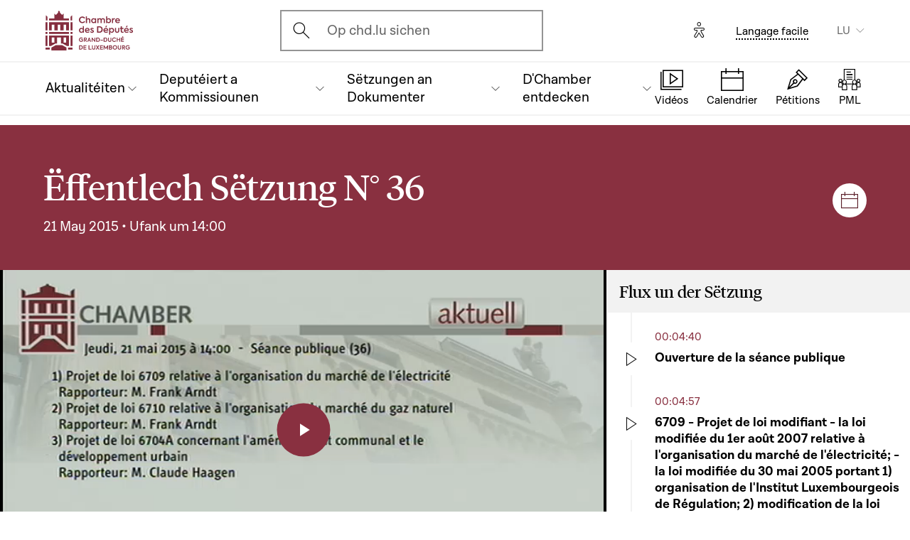

--- FILE ---
content_type: text/html; charset=UTF-8
request_url: https://www.chd.lu/lu/seance/1990
body_size: 17528
content:
<!DOCTYPE html>
<html lang="lb" dir="ltr" prefix="og: https://ogp.me/ns#">
  <head>
    <meta charset="utf-8" />
<link rel="canonical" href="https://www.chd.lu/lu/seance/1990" />
<meta name="robots" content="index, follow" />
<link rel="apple-touch-icon" sizes="120x120" href="/themes/custom/chd/assets/icons/favicon-120.png" />
<link rel="apple-touch-icon" sizes="152x152" href="/themes/custom/chd/assets/icons/favicon-152.png" />
<link rel="apple-touch-icon" sizes="180x180" href="/themes/custom/chd/assets/icons/favicon-180.png" />
<meta name="Generator" content="Drupal 10 (https://www.drupal.org)" />
<meta name="MobileOptimized" content="width" />
<meta name="HandheldFriendly" content="true" />
<meta name="viewport" content="width=device-width, initial-scale=1.0" />
<meta name="og_description" content="" />
<meta name="og_image" content="" />
<meta name="og_title" content="2015-05-21 - N°36" />
<link rel="icon" href="/themes/custom/chd/favicon.ico" type="image/vnd.microsoft.icon" />

    <title>Séance publique n°36 | Chambre des Députés du Grand-Duché de Luxembourg</title>
    <link rel="stylesheet" media="all" href="/sites/default/files/css/css_-Y6876FJe3mroVRY5sCN2UDDyU1EYicp_zLfbCT0d-4.css?delta=0&amp;language=lu&amp;theme=chd&amp;include=eJxLzkjRT8_JT0rM0S0uqczJzEvXKa4sLknN1U9KLE4FALLLC6I" />
<link rel="stylesheet" media="all" href="/sites/default/files/css/css_Ye22Mnto4xOG3DASc5VG_YbkMRLdx9FI6eZMuQ5IrUU.css?delta=1&amp;language=lu&amp;theme=chd&amp;include=eJxLzkjRT8_JT0rM0S0uqczJzEvXKa4sLknN1U9KLE4FALLLC6I" />

    
    </head>
  <body class="path-seance">

        <a href="#main-content" class="chd-skipNavLink">
      Skip to main content
    </a>
    
      <div class="dialog-off-canvas-main-canvas" data-off-canvas-main-canvas>
    
<div class="chd-pageWrapper d-flex flex-column min-vh-100 ">

  <header role="banner">
	<div class="chd-nav js-header">
		<div class="navbar navbar-expand-lg bg-white">

						<div class="navbar-top-bar">
				<div class="container mx-auto">
					  
<a class="navbar-brand" href="/lu">
  <img src="/themes/custom/chd/assets/apart/media/logos/logo-symbol-nav-mobile.svg" class="img-fluid navbar-brand-logo-mobile" alt="Chambre des Députés du Grand-Duché de Luxembourg">
  <img src="/themes/custom/chd/assets/apart/media/logos/logo-chd.svg" class="img-fluid navbar-brand-logo-desktop" alt="Chambre des Députés du Grand-Duché de Luxembourg">
</a>



										<div class="ml-auto mr-24 mx-lg-auto">
						<button class="navbar-search-mobile" data-target="#modal-search" data-toggle="modal">
							<span class="chd-icon icon-search--size-24" aria-hidden="true"></span>
							<span class="sr-only">Open search modal</span>
						</button>
						<div class="navbar-search-desktop">
							<div class="chd-input -hasIconLeft">
								<div class="chd-input__inner">
									<span class="chd-input__innerIcon -start" aria-hidden="true">
										<span class="chd-icon icon-search--size-24" aria-hidden="true"></span>
									</span>
									<label class="sr-only" for="search-button">Ouvrir l'écran de recherche</label>
									<button id="search-button" type="button" data-toggle="modal" data-target="#modal-search" class="chd-input__field text-left text-truncate text-gray-400 form-control">
										Op chd.lu sichen
									</button>
								</div>
							</div>
						</div>
					</div>


					<button type="button" class="mr-24 mr-lg-40" id="eyeAble_customToolOpenerID" data-eyeable>
						<span class="sr-only">Options d'accessibilité</span>
						<span class="chd-icon icon-accessibility icon--size-24" aria-hidden="true"></span>
					</button>





								<div class="navbar-lang-expand align-items-baseline">
					<div class="text-center">
						<a href="/lu/leichte_sprache" class="chd-link small" title="Langage facile">Langage facile</a>
					</div>
					
      <div class="dropdown ml-40 d-none d-lg-block">                          <button   id="links__language_block" class="dropdown-toggle small" type="button" data-toggle="dropdown" aria-haspopup="true" aria-expanded="false" data-offset="0,8" data-reference="parent">
          LU
        </button>
            <div  class="language-switcher-language-url dropdown-menu dropdown-menu-right" aria-labelledby="links__language_block">
      <ul class="list-unstyled mb-0">                        
                        
                        
            
            <li>
              <a href="/fr/seance/1990" class="language-link dropdown-item is-active" data-drupal-link-system-path="seance/1990" aria-current="page">Français</a> 
            </li>                        
                        
                        
            
            <li>
              <a href="/de/seance/1990" class="language-link dropdown-item is-active" data-drupal-link-system-path="seance/1990" aria-current="page">Deutsch</a> 
            </li>                        
                        
                        
            
            <li>
              <a href="/lu/seance/1990" class="language-link dropdown-item active is-active" data-drupal-link-system-path="seance/1990" aria-current="page">Lëtzebuergesch</a> 
            </li>                        
                        
                        
            
            <li>
              <a href="/en/seance/1990" class="language-link dropdown-item is-active" data-drupal-link-system-path="seance/1990" aria-current="page">English</a> 
            </li></ul>
    </div>
  </div>

				</div>										<button class="navbar-toggler" type="button" data-toggle="collapse" data-target="#chd-mainNavbar" aria-controls="chd-mainNavbar" aria-expanded="false" aria-label="Toggle navigation">
						<span class="navbar-expanded-false-text">Menu</span>
						<span class="navbar-expanded-true-text">Fermer</span>
					</button>

				</div>
			</div>

						<nav class="container mx-auto position-relative" role="navigation" aria-label="Navigation principale">
				<div class="collapse navbar-collapse" id="chd-mainNavbar">
					  
  
                    <ul class="navbar-nav mr-auto js-activeGlide">

                                      

        <li class="nav-item  js-activeGlide__item">

          
            <button class="nav-link" type="button" data-target="#navbar-collapse-1" data-toggle="collapse" aria-haspopup="true" aria-expanded="false" aria-controls="navbar-collapse-1">
              <div>
                <span class="nav-link-main-text">Aktualitéiten</span>
                <small class="nav-link-subtext text-gray-400">
                  



                </small>
              </div>
                                        </button>
                    
                <div class="nav-dropdown-menu nav-dropdown-menu-level-1 collapse" id="navbar-collapse-1">
                <div class="nav-breadcrumb container bg-gray-100">
          <div class="small py-16 d-flex justify-content-between align-items-center">
            <span class="nav-breadcrumb-text font-weight-bold d-flex align-items-center position-relative">
                            <button class="nav-breadcrumb-back-btn stretched-link"
                      data-target="#navbar-collapse-1"
                      data-toggle="collapse" aria-haspopup="true" aria-expanded="true"
                      aria-controls="navbar-collapse-1">
                <span class="chd-icon icon-chevron-left--size-16" aria-hidden="true"></span>
              </button>
              Aktualitéiten
            </span>
            <span class="nav-breadcrumb-subtext">


</span>
          </div>

                  </div>

                <ul class="nav-accordion-level-1 list-unstyled" id="chd-navSubAccordion-1">
                                                                                                        <li class="nav-item-card position-static px-0">
              <a href="/lu/agenda" class="nav-link-card collapsed" >
                <div>
                  <span class="h5">Kalenner</span>
                  <small class="d-block text-gray-400">

  All ëffentlech Sëtzungen, Kommissiounen an Evenementer am Iwwerbléck


</small>
                </div>
                                              </a>

                          </li>
                                                                                              <li class="nav-item-card position-static px-0">
              <a href="/lu/artikelen" class="nav-link-card collapsed" >
                <div>
                  <span class="h5">Artikelen </span>
                  <small class="d-block text-gray-400">

  Neiegkeeten aus der Chamber (op Franséisch)


</small>
                </div>
                                              </a>

                          </li>
                                                                                              <li class="nav-item-card position-static px-0">
              <a href="/lu/chamber_aktuell" class="nav-link-card collapsed" >
                <div>
                  <span class="h5">Video-News</span>
                  <small class="d-block text-gray-400">

  Emissioun „Chamber Aktuell“, Reportagen, Interviewen (op Lëtzebuergesch)


</small>
                </div>
                                              </a>

                          </li>
                                                                                              <li class="nav-item-card position-static px-0">
              <a href="/lu/thematesch-dossieren" class="nav-link-card collapsed" >
                <div>
                  <span class="h5">Thematesch Dossieren</span>
                  <small class="d-block text-gray-400">

  Aktualitéit an Dokumenter iwwer verschidde Sujeten op ee Bléck


</small>
                </div>
                                              </a>

                          </li>
                  </ul>
      </div>
    
    

  

          
        </li>
                                      

        <li class="nav-item  js-activeGlide__item">

          
            <button class="nav-link" type="button" data-target="#navbar-collapse-2" data-toggle="collapse" aria-haspopup="true" aria-expanded="false" aria-controls="navbar-collapse-2">
              <div>
                <span class="nav-link-main-text">Deputéiert a Kommissiounen</span>
                <small class="nav-link-subtext text-gray-400">
                  



                </small>
              </div>
                                        </button>
                    
                <div class="nav-dropdown-menu nav-dropdown-menu-level-1 collapse" id="navbar-collapse-2">
                <div class="nav-breadcrumb container bg-gray-100">
          <div class="small py-16 d-flex justify-content-between align-items-center">
            <span class="nav-breadcrumb-text font-weight-bold d-flex align-items-center position-relative">
                            <button class="nav-breadcrumb-back-btn stretched-link"
                      data-target="#navbar-collapse-2"
                      data-toggle="collapse" aria-haspopup="true" aria-expanded="true"
                      aria-controls="navbar-collapse-2">
                <span class="chd-icon icon-chevron-left--size-16" aria-hidden="true"></span>
              </button>
              Deputéiert a Kommissiounen
            </span>
            <span class="nav-breadcrumb-subtext">


</span>
          </div>

                  </div>

                <ul class="nav-accordion-level-1 list-unstyled" id="chd-navSubAccordion-2">
                                                                                                        <li class="nav-item-card position-static px-0">
              <a href="/lu/deputies" class="nav-link-card collapsed" >
                <div>
                  <span class="h5">Déi 60 Deputéiert</span>
                  <small class="d-block text-gray-400">

  Wie sinn Är Gewielten? 


</small>
                </div>
                                              </a>

                          </li>
                                                                                              <li class="nav-item-card position-static px-0">
              <a href="/lu/room" class="nav-link-card collapsed" >
                <div>
                  <span class="h5">Zesummesetzung vun der Chamber</span>
                  <small class="d-block text-gray-400">

  Wou sëtzen d&#039;Deputéiert an der Plenière?


</small>
                </div>
                                              </a>

                          </li>
                                                                                              <li class="nav-item-card position-static px-0">
              <a href="/lu/commissions" class="nav-link-card collapsed" >
                <div>
                  <span class="h5">Chamberkommissiounen</span>
                  <small class="d-block text-gray-400">

  Memberen, Reuniounen, allgemeng Informatiounen


</small>
                </div>
                                              </a>

                          </li>
                                                                                              <li class="nav-item-card position-static px-0">
              <a href="/lu/delegations" class="nav-link-card collapsed" >
                <div>
                  <span class="h5">Delegatiounen</span>
                  <small class="d-block text-gray-400">

  Europäesch an international Delegatiounen


</small>
                </div>
                                              </a>

                          </li>
                                                                                              <li class="nav-item-card position-static px-0">
              <button href="" class="nav-link-card collapsed"  type="button" data-target="#navbar-collapse-2-5" data-toggle="collapse" aria-haspopup="true" aria-expanded="false" aria-controls="navbar-collapse-2-5">
                <div>
                  <span class="h5">D&#039;Decisiounsgremien</span>
                  <small class="d-block text-gray-400">

  Bureau a Presidentekonferenz


</small>
                </div>
                                              </button>

                                      
    
                <div class="nav-dropdown-menu nav-dropdown-menu-level-2 collapse" id="navbar-collapse-2-5" data-parent="#chd-navSubAccordion-2">
                <div class="nav-breadcrumb container bg-gray-100">
          <div class="small py-16 d-flex justify-content-between align-items-center">
            <span class="nav-breadcrumb-text font-weight-bold d-flex align-items-center position-relative">
                            <button class="nav-breadcrumb-back-btn stretched-link"
                      data-target="#navbar-collapse-2-5"
                      data-toggle="collapse" aria-haspopup="true"
                      aria-expanded="true"
                      aria-controls="navbar-collapse-2-5">
                <span class="chd-icon icon-chevron-left--size-16" aria-hidden="true"></span>
              </button>
              D&#039;Decisiounsgremien
            </span>
            <span class="nav-breadcrumb-subtext">

  Bureau a Presidentekonferenz


</span>
          </div>

                </div>
                <ul class="chd-sectionNav list-unstyled pt-16 px-16">
                                                        <li  class="chd-sectionNav__item pl-16">
              <a href="/lu/bureau">
                Bureau
                                              </a>
            </li>
                                              <li  class="chd-sectionNav__item pl-16">
              <a href="/lu/conference">
                Presidentekonferenz
                                              </a>
            </li>
                                              <li  class="chd-sectionNav__item pl-16">
              <a href="/lu/node/502">
                Presidence
                                              </a>
            </li>
                  </ul>
      </div>
    

  
                          </li>
                  </ul>
      </div>
    
    

  

          
        </li>
                                      

        <li class="nav-item  js-activeGlide__item">

          
            <button class="nav-link" type="button" data-target="#navbar-collapse-3" data-toggle="collapse" aria-haspopup="true" aria-expanded="false" aria-controls="navbar-collapse-3">
              <div>
                <span class="nav-link-main-text">Sëtzungen an Dokumenter</span>
                <small class="nav-link-subtext text-gray-400">
                  



                </small>
              </div>
                                        </button>
                    
                <div class="nav-dropdown-menu nav-dropdown-menu-level-1 collapse" id="navbar-collapse-3">
                <div class="nav-breadcrumb container bg-gray-100">
          <div class="small py-16 d-flex justify-content-between align-items-center">
            <span class="nav-breadcrumb-text font-weight-bold d-flex align-items-center position-relative">
                            <button class="nav-breadcrumb-back-btn stretched-link"
                      data-target="#navbar-collapse-3"
                      data-toggle="collapse" aria-haspopup="true" aria-expanded="true"
                      aria-controls="navbar-collapse-3">
                <span class="chd-icon icon-chevron-left--size-16" aria-hidden="true"></span>
              </button>
              Sëtzungen an Dokumenter
            </span>
            <span class="nav-breadcrumb-subtext">


</span>
          </div>

                  </div>

                <ul class="nav-accordion-level-1 list-unstyled" id="chd-navSubAccordion-3">
                                                                                                        <li class="nav-item-card position-static px-0">
              <a href="/lu/searchfolders" class="nav-link-card collapsed" >
                <div>
                  <span class="h5">Parlamentaresch Dokumenter</span>
                  <small class="d-block text-gray-400">

  All d&#039;Dossieren, Dokumenter, Avisen... 


</small>
                </div>
                                              </a>

                          </li>
                                                                                              <li class="nav-item-card position-static px-0">
              <a href="/lu/searchagenda" class="nav-link-card collapsed" >
                <div>
                  <span class="h5">Sëtzungen a Reuniounen</span>
                  <small class="d-block text-gray-400">

  Evenementer fannen


</small>
                </div>
                                              </a>

                          </li>
                                                                                              <li class="nav-item-card position-static px-0">
              <a href="/lu/searchinterventions" class="nav-link-card collapsed" >
                <div>
                  <span class="h5">Videoe vun den Interventiounen</span>
                  <small class="d-block text-gray-400">

  D&#039;Debatten an der ëffentlecher Sëtzung


</small>
                </div>
                                              </a>

                          </li>
                                                                                              <li class="nav-item-card position-static px-0">
              <a href="/lu/chamberblietchen" class="nav-link-card collapsed" >
                <div>
                  <span class="h5">Compte rendu vun den ëffentleche Sëtzungen</span>
                  <small class="d-block text-gray-400">

  Fannt d&#039;Retranscriptioune vun den Debatten am Chamberblietchen


</small>
                </div>
                                              </a>

                          </li>
                                                                                              <li class="nav-item-card position-static px-0">
              <button href="" class="nav-link-card collapsed"  type="button" data-target="#navbar-collapse-3-5" data-toggle="collapse" aria-haspopup="true" aria-expanded="false" aria-controls="navbar-collapse-3-5">
                <div>
                  <span class="h5">Wëssenschaftlech Dokumenter</span>
                  <small class="d-block text-gray-400">

  Avisen a wëssenschaftlech Kollaboratiounen


</small>
                </div>
                                              </button>

                                      
    
                <div class="nav-dropdown-menu nav-dropdown-menu-level-2 collapse" id="navbar-collapse-3-5" data-parent="#chd-navSubAccordion-3">
                <div class="nav-breadcrumb container bg-gray-100">
          <div class="small py-16 d-flex justify-content-between align-items-center">
            <span class="nav-breadcrumb-text font-weight-bold d-flex align-items-center position-relative">
                            <button class="nav-breadcrumb-back-btn stretched-link"
                      data-target="#navbar-collapse-3-5"
                      data-toggle="collapse" aria-haspopup="true"
                      aria-expanded="true"
                      aria-controls="navbar-collapse-3-5">
                <span class="chd-icon icon-chevron-left--size-16" aria-hidden="true"></span>
              </button>
              Wëssenschaftlech Dokumenter
            </span>
            <span class="nav-breadcrumb-subtext">

  Avisen a wëssenschaftlech Kollaboratiounen


</span>
          </div>

                </div>
                <ul class="chd-sectionNav list-unstyled pt-16 px-16">
                                                        <li  class="chd-sectionNav__item pl-16">
              <a href="/lu/cellule-scientifique-02">
                Avise vun der Cellule scientifique
                                              </a>
            </li>
                                              <li  class="chd-sectionNav__item pl-16">
              <a href="/lu/node/2921">
                Geschicht vun der Chamber
                                              </a>
            </li>
                                              <li  class="chd-sectionNav__item pl-16">
              <a href="/lu/de-parlamentaresche-leierstull">
                Chaire parlementaire
                                              </a>
            </li>
                  </ul>
      </div>
    

  
                          </li>
                  </ul>
      </div>
    
    

  

          
        </li>
                                      

        <li class="nav-item  js-activeGlide__item">

          
            <button class="nav-link" type="button" data-target="#navbar-collapse-4" data-toggle="collapse" aria-haspopup="true" aria-expanded="false" aria-controls="navbar-collapse-4">
              <div>
                <span class="nav-link-main-text">D&#039;Chamber entdecken</span>
                <small class="nav-link-subtext text-gray-400">
                  



                </small>
              </div>
                                        </button>
                    
                <div class="nav-dropdown-menu nav-dropdown-menu-level-1 collapse" id="navbar-collapse-4">
                <div class="nav-breadcrumb container bg-gray-100">
          <div class="small py-16 d-flex justify-content-between align-items-center">
            <span class="nav-breadcrumb-text font-weight-bold d-flex align-items-center position-relative">
                            <button class="nav-breadcrumb-back-btn stretched-link"
                      data-target="#navbar-collapse-4"
                      data-toggle="collapse" aria-haspopup="true" aria-expanded="true"
                      aria-controls="navbar-collapse-4">
                <span class="chd-icon icon-chevron-left--size-16" aria-hidden="true"></span>
              </button>
              D&#039;Chamber entdecken
            </span>
            <span class="nav-breadcrumb-subtext">


</span>
          </div>

                  </div>

                <ul class="nav-accordion-level-1 list-unstyled" id="chd-navSubAccordion-4">
                                                                                                        <li class="nav-item-card position-static px-0">
              <button href="" class="nav-link-card collapsed"  type="button" data-target="#navbar-collapse-4-1" data-toggle="collapse" aria-haspopup="true" aria-expanded="false" aria-controls="navbar-collapse-4-1">
                <div>
                  <span class="h5">An d&#039;Chamber kommen</span>
                  <small class="d-block text-gray-400">

  De Bierger am Parlament


</small>
                </div>
                                              </button>

                                      
    
                <div class="nav-dropdown-menu nav-dropdown-menu-level-2 collapse" id="navbar-collapse-4-1" data-parent="#chd-navSubAccordion-4">
                <div class="nav-breadcrumb container bg-gray-100">
          <div class="small py-16 d-flex justify-content-between align-items-center">
            <span class="nav-breadcrumb-text font-weight-bold d-flex align-items-center position-relative">
                            <button class="nav-breadcrumb-back-btn stretched-link"
                      data-target="#navbar-collapse-4-1"
                      data-toggle="collapse" aria-haspopup="true"
                      aria-expanded="true"
                      aria-controls="navbar-collapse-4-1">
                <span class="chd-icon icon-chevron-left--size-16" aria-hidden="true"></span>
              </button>
              An d&#039;Chamber kommen
            </span>
            <span class="nav-breadcrumb-subtext">

  De Bierger am Parlament


</span>
          </div>

                </div>
                <ul class="chd-sectionNav list-unstyled pt-16 px-16">
                                                        <li  class="chd-sectionNav__item pl-16">
              <a href="/lu/eng-visite-guidee-reserveieren">
                Eng Visite guidée reservéieren
                                              </a>
            </li>
                                              <li  class="chd-sectionNav__item pl-16">
              <a href="/lu/bei-enger-effentlecher-setzung-derbai-sinn">
                Bei enger ëffentlecher Sëtzung dobäi sinn
                                              </a>
            </li>
                  </ul>
      </div>
    

  
                          </li>
                                                                                              <li class="nav-item-card position-static px-0">
              <button href="" class="nav-link-card collapsed"  type="button" data-target="#navbar-collapse-4-2" data-toggle="collapse" aria-haspopup="true" aria-expanded="false" aria-controls="navbar-collapse-4-2">
                <div>
                  <span class="h5">D&#039;Chamber verstoen</span>
                  <small class="d-block text-gray-400">

  Missiounen a Geschicht vum Parlament


</small>
                </div>
                                              </button>

                                      
    
                <div class="nav-dropdown-menu nav-dropdown-menu-level-2 collapse" id="navbar-collapse-4-2" data-parent="#chd-navSubAccordion-4">
                <div class="nav-breadcrumb container bg-gray-100">
          <div class="small py-16 d-flex justify-content-between align-items-center">
            <span class="nav-breadcrumb-text font-weight-bold d-flex align-items-center position-relative">
                            <button class="nav-breadcrumb-back-btn stretched-link"
                      data-target="#navbar-collapse-4-2"
                      data-toggle="collapse" aria-haspopup="true"
                      aria-expanded="true"
                      aria-controls="navbar-collapse-4-2">
                <span class="chd-icon icon-chevron-left--size-16" aria-hidden="true"></span>
              </button>
              D&#039;Chamber verstoen
            </span>
            <span class="nav-breadcrumb-subtext">

  Missiounen a Geschicht vum Parlament


</span>
          </div>

                </div>
                <ul class="chd-sectionNav list-unstyled pt-16 px-16">
                                                        <li  class="chd-sectionNav__item pl-16">
              <a href="/lu/dmissioune-vun-der-chamber">
                D&#039;Missioune vun der Chamber
                                              </a>
            </li>
                                              <li  class="chd-sectionNav__item pl-16">
              <a href="/lu/dfunktioun-vun-den-deputeierten">
                D&#039;Funktioun vun den Deputéierten
                                              </a>
            </li>
                                              <li  class="chd-sectionNav__item pl-16">
              <a href="/lu/dchamberreglement">
                D&#039;Chamberreglement
                                              </a>
            </li>
                                              <li  class="chd-sectionNav__item pl-16">
              <a href="/lu/dchambergremien">
                D&#039;Chambergremien
                                              </a>
            </li>
                                              <li  class="chd-sectionNav__item pl-16">
              <a href="/lu/ddebatten-effentlecher-setzung">
                D&#039;Debatten an ëffentlecher Sëtzung
                                              </a>
            </li>
                                              <li  class="chd-sectionNav__item pl-16">
              <a href="/lu/dei-legislativ-prozedur">
                Déi legislativ Prozedur
                                              </a>
            </li>
                                              <li  class="chd-sectionNav__item pl-16">
              <a href="/lu/dgeschicht-vun-der-chamber">
                D&#039;Geschicht vun der Chamber
                                              </a>
            </li>
                                              <li  class="chd-sectionNav__item pl-16">
              <a href="/lu/dgeschicht-vun-de-chambergebaier">
                D&#039;Geschicht vun de Chambergebaier
                                              </a>
            </li>
                                              <li  class="chd-sectionNav__item pl-16">
              <a href="/lu/dgeschicht-vun-de-walen">
                D&#039;Geschicht vun de Walen
                                              </a>
            </li>
                  </ul>
      </div>
    

  
                          </li>
                                                                                              <li class="nav-item-card position-static px-0">
              <button href="" class="nav-link-card collapsed"  type="button" data-target="#navbar-collapse-4-3" data-toggle="collapse" aria-haspopup="true" aria-expanded="false" aria-controls="navbar-collapse-4-3">
                <div>
                  <span class="h5">D&#039;Chamber an der Europäescher Unioun</span>
                  <small class="d-block text-gray-400">

  Erausfuerderungen a Fonctionnement


</small>
                </div>
                                              </button>

                                      
    
                <div class="nav-dropdown-menu nav-dropdown-menu-level-2 collapse" id="navbar-collapse-4-3" data-parent="#chd-navSubAccordion-4">
                <div class="nav-breadcrumb container bg-gray-100">
          <div class="small py-16 d-flex justify-content-between align-items-center">
            <span class="nav-breadcrumb-text font-weight-bold d-flex align-items-center position-relative">
                            <button class="nav-breadcrumb-back-btn stretched-link"
                      data-target="#navbar-collapse-4-3"
                      data-toggle="collapse" aria-haspopup="true"
                      aria-expanded="true"
                      aria-controls="navbar-collapse-4-3">
                <span class="chd-icon icon-chevron-left--size-16" aria-hidden="true"></span>
              </button>
              D&#039;Chamber an der Europäescher Unioun
            </span>
            <span class="nav-breadcrumb-subtext">

  Erausfuerderungen a Fonctionnement


</span>
          </div>

                </div>
                <ul class="chd-sectionNav list-unstyled pt-16 px-16">
                                                        <li  class="chd-sectionNav__item pl-16">
              <a href="/lu/dei-europaesch-aktiviteiten">
                Déi europäesch Aktivitéiten
                                              </a>
            </li>
                                              <li  class="chd-sectionNav__item pl-16">
              <a href="/lu/deu-der-aarbecht-vun-de-chamberkommissiounen">
                D&#039;EU an de parlamentareschen Aarbechten
                                              </a>
            </li>
                                              <li  class="chd-sectionNav__item pl-16">
              <a href="/lu/dei-grouss-debatten-der-pleniere">
                Déi grouss Debatten an der Plénière
                                              </a>
            </li>
                                              <li  class="chd-sectionNav__item pl-16">
              <a href="/lu/dkontakter-mat-den-anere-parlamenter-vun-der-eu">
                D&#039;Kontakter mat den anere Parlamenter aus der EU
                                              </a>
            </li>
                                              <li  class="chd-sectionNav__item pl-16">
              <a href="/lu/informatiounen-iwwer-europa-um-internet">
                Informatiounen iwwer Europa um Internet
                                              </a>
            </li>
                  </ul>
      </div>
    

  
                          </li>
                                                                                              <li class="nav-item-card position-static px-0">
              <button href="" class="nav-link-card collapsed"  type="button" data-target="#navbar-collapse-4-4" data-toggle="collapse" aria-haspopup="true" aria-expanded="false" aria-controls="navbar-collapse-4-4">
                <div>
                  <span class="h5">Fir d&#039;Chamberverwaltung schaffen</span>
                  <small class="d-block text-gray-400">

  Missiounen an Job Offeren


</small>
                </div>
                                              </button>

                                      
    
                <div class="nav-dropdown-menu nav-dropdown-menu-level-2 collapse" id="navbar-collapse-4-4" data-parent="#chd-navSubAccordion-4">
                <div class="nav-breadcrumb container bg-gray-100">
          <div class="small py-16 d-flex justify-content-between align-items-center">
            <span class="nav-breadcrumb-text font-weight-bold d-flex align-items-center position-relative">
                            <button class="nav-breadcrumb-back-btn stretched-link"
                      data-target="#navbar-collapse-4-4"
                      data-toggle="collapse" aria-haspopup="true"
                      aria-expanded="true"
                      aria-controls="navbar-collapse-4-4">
                <span class="chd-icon icon-chevron-left--size-16" aria-hidden="true"></span>
              </button>
              Fir d&#039;Chamberverwaltung schaffen
            </span>
            <span class="nav-breadcrumb-subtext">

  Missiounen an Job Offeren


</span>
          </div>

                </div>
                <ul class="chd-sectionNav list-unstyled pt-16 px-16">
                                                        <li  class="chd-sectionNav__item pl-16">
              <a href="/lu/dmembere-vun-der-verwaltung">
                Que fait l&#039;Administration parlementaire ?
                                              </a>
            </li>
                                              <li  class="chd-sectionNav__item pl-16">
              <a href="/lu/aarbechtsplazen">
                Fir d&#039;Chamber schaffen
                                              </a>
            </li>
                  </ul>
      </div>
    

  
                          </li>
                                                                                              <li class="nav-item-card position-static px-0">
              <a href="/lu/junior" class="nav-link-card collapsed" >
                <div>
                  <span class="h5">Aktivitéite fir Jugendlecher</span>
                  <small class="d-block text-gray-400">

  Aktioune vum Parlament fir d&#039;Education à la citoyenneté


</small>
                </div>
                                              </a>

                          </li>
                                                                                              <li class="nav-item-card position-static px-0">
              <a href="/lu/L%C3%A9iervideoen" class="nav-link-card collapsed" >
                <div>
                  <span class="h5">Léiervideoen</span>
                  <small class="d-block text-gray-400">

  Eng Serie vu Videoclippe fir d&#039;Demokratie zu Lëtzebuerg z&#039;erklären


</small>
                </div>
                                              </a>

                          </li>
                  </ul>
      </div>
    
    

  

          
        </li>
            </ul>
    
    
    

  




				</div>
								
<ul class="chd-bottomNav bg-white list-unstyled mb-0">
      <li class="chd-bottomNav__item position-relative d-inline-flex flex-column justify-content-center align-items-center flex-grow-1 -liveBroadcast">
      <a href="https://www.chd.lu/lu/direct" class="text-center">
        <div class="chd-icon icon-mediatheque--size-24 d-lg-none" aria-hidden="true"></div>
        <div class="chd-icon icon-mediatheque--size-32 d-none d-lg-block" aria-hidden="true"></div>
        <span class="chd-bottomNav__text small">Vidéos</span>
                  <div class="chd-statusDot bg-error-100 chd-bottomNav__itemStatus hidden" id="chambertvDot"></div>
              </a>
    </li>
      <li class="chd-bottomNav__item position-relative d-inline-flex flex-column justify-content-center align-items-center flex-grow-1">
      <a href="https://www.chd.lu/lu/agenda" class="text-center">
        <div class="chd-icon icon-calendar--size-24 d-lg-none" aria-hidden="true"></div>
        <div class="chd-icon icon-calendar--size-32 d-none d-lg-block" aria-hidden="true"></div>
        <span class="chd-bottomNav__text small">Calendrier</span>
              </a>
    </li>
      <li class="chd-bottomNav__item position-relative d-inline-flex flex-column justify-content-center align-items-center flex-grow-1">
      <a href="https://www.petitiounen.lu/" class="text-center" target="_blank">
        <div class="chd-icon icon-petitions--size-24 d-lg-none" aria-hidden="true"></div>
        <div class="chd-icon icon-petitions--size-32 d-none d-lg-block" aria-hidden="true"></div>
        <span class="chd-bottomNav__text small">Pétitions</span>
              </a>
    </li>
      <li class="chd-bottomNav__item position-relative d-inline-flex flex-column justify-content-center align-items-center flex-grow-1">
      <a href="https://www.propositions.lu/consultation" class="text-center" target="_blank">
        <div class="chd-icon icon-pmafl--size-24 d-lg-none" aria-hidden="true"></div>
        <div class="chd-icon icon-pmafl--size-32 d-none d-lg-block" aria-hidden="true"></div>
        <span class="chd-bottomNav__text small">PML</span>
              </a>
    </li>
  </ul>
			</nav>
		</div>
	</div>

</header>

<div class="chd-modal modal fade -search" id="modal-search" tabindex="-1" aria-label="Rechercher un contenu" aria-hidden="true">
	<div class="chd-modal__dialog modal-dialog modal-dialog-centered modal-dialog-scrollable">
		<div class="chd-modal__content modal-content">

			<div class="chd-modal__body modal-body">
				<div class="container pt-lg-16 position-lg-relative">
					<div class="row">

						<div class="chd-modal__searchSticky col-lg-8 offset-lg-2 mb-md-48 mb-lg-128">
							<button type="button" class="chd-modal__close" aria-label="Fermer" data-dismiss="modal">
								<span class="chd-modal__closeText mr-8 small">Fermer</span>
								<span class="chd-icon icon-cross--size-24" aria-hidden="true"></span>
							</button>
							<label for="modalSearchInput" class="sr-only">Sichen</label>
							<div class="chd-input -hasIconLeft -searchAutocomplete -searchModal" id="modalSearchBlock">
								<div role="search" class="chd-input__inner form-control">
									<span aria-hidden="true">
										<span class="chd-icon icon-search--size-24" aria-hidden="true"></span>
									</span>
									<input type="text" placeholder="Sichen" class="chd-input__field" id="modalSearchInput" value="" role="combobox" aria-expanded="false" aria-controls="modalSearchResults">
									<button class="chd-input__clearBtn" type="button" id="modalClearBtn">
										<span class="sr-only">Clear results</span>
										<span class="chd-icon icon-cross--size-16" aria-hidden="true"></span>
									</button>
									<button type="button" class="chd-input__searchBtn small py-8 px-12" id="modalSearchBtn">Sichen</button>

								</div>
								<div class="chd-input__results" id="modalSearchResults"></div>

							</div>
						</div>

						<div class="pt-24 col-12 text-md-center">
							<div class="h4 mb-24 mb-md-48 mb-lg-64">E spezifesche Contenu sichen</div>
							<ul class="row justify-content-center list-unstyled mb-0">

								<li class="col-12 col-md-6 col-xl-4 mb-16 mb-md-40">
									<a href="/lu/search" class="chd-roundedImgCard d-flex flex-md-column justify-content-md-center align-items-center -isIconCard">
										<span class="chd-roundedImgCard__img mr-16 mr-md-0 flex-shrink-0 rounded-circle centered-bgi">
											<span class="chd-icon icon-entity--size-32 d-lg-none" aria-hidden="true"></span>
											<span class="chd-icon icon-entity--size-40 d-none d-lg-block" aria-hidden="true"></span>
										</span>
										<div>
											<div class="h6 mt-md-16">Einfach Sich</div>
											<div class="mt-8 small chd-roundedImgCard__subTitle">Sicht an de verschiddene Contenuen op dëser Internetsäit no Deputéierten, am Kalenner, no Explikatiounen wéi d'Chamber fonctionéiert, no Aktualitéiten a Videoen, no Gesetzprojeten a parlamentaresche Froen. Dir kënnt och no Thema sichen.</div>
										</div>
									</a>
								</li>

								<li class="col-12 col-md-6 col-xl-4 mb-16 mb-md-40">
									<a href="/lu/searchfolders" class="chd-roundedImgCard d-flex flex-md-column justify-content-md-center align-items-center -isIconCard">
										<span class="chd-roundedImgCard__img mr-16 mr-md-0 flex-shrink-0 rounded-circle centered-bgi">
											<span class="chd-icon icon-dossiers--size-32 d-lg-none" aria-hidden="true"></span>
											<span class="chd-icon icon-dossiers--size-40 d-none d-lg-block" aria-hidden="true"></span>
										</span>
										<div>
											<div class="h6 mt-md-16">Dossieren</div>
											<div class="mt-8 small chd-roundedImgCard__subTitle">All Dokumenter aus engem parlamentareschen Dossier am Iwwerbléck : Gesetzprojete vum Depot bis de Vott, parlamentaresch Froe an Äntwërten … </div>
										</div>
									</a>
								</li>

								<li class="col-12 col-md-6 col-xl-4 mb-16 mb-md-40">
									<a href="/lu/searchactivities" class="chd-roundedImgCard d-flex flex-md-column justify-content-md-center align-items-center -isIconCard">
										<span class="chd-roundedImgCard__img mr-16 mr-md-0 flex-shrink-0 rounded-circle centered-bgi">
											<span class="chd-icon icon-archives--size-32 d-lg-none" aria-hidden="true"></span>
											<span class="chd-icon icon-archives--size-40 d-none d-lg-block" aria-hidden="true"></span>
										</span>
										<div>
											<div class="h6 mt-md-16">Archiven</div>
											<div class="mt-8 small chd-roundedImgCard__subTitle">All Dokumenter, Archiven abegraff : Gesetzestexter, Compte-renduen, PVe vu Kommissiounen … </div>
										</div>
									</a>
								</li>

								<li class="col-12 col-md-6 col-xl-4 mb-16 mb-md-40">
									<a href="/lu/searchagenda" class="chd-roundedImgCard d-flex flex-md-column justify-content-md-center align-items-center -isIconCard">
										<span class="chd-roundedImgCard__img mr-16 mr-md-0 flex-shrink-0 rounded-circle centered-bgi">
											<span class="chd-icon icon-calendar--size-32 d-lg-none" aria-hidden="true"></span>
											<span class="chd-icon icon-calendar--size-40 d-none d-lg-block" aria-hidden="true"></span>
										</span>
										<div>
											<div class="h6 mt-md-16">Sëtzungen a Reuniounen</div>
											<div class="mt-8 small chd-roundedImgCard__subTitle">All d‘Evenementer: ëffentlech Sëtzungen, Kommissiounen, ëffentlech Manifestatiounen  …</div>
										</div>
									</a>
								</li>

								<li class="col-12 col-md-6 col-xl-4 mb-16 mb-md-40">
									<a href="/lu/searchinterventions" class="chd-roundedImgCard d-flex flex-md-column justify-content-md-center align-items-center -isIconCard">
										<span class="chd-roundedImgCard__img mr-16 mr-md-0 flex-shrink-0 rounded-circle centered-bgi">
											<span class="chd-icon icon-deputy--size-32 d-lg-none" aria-hidden="true"></span>
											<span class="chd-icon icon-deputy--size-40 d-none d-lg-block" aria-hidden="true"></span>
										</span>
										<div>
											<div class="h6 mt-md-16">Videoe vun den Interventiounen</div>
											<div class="mt-8 small chd-roundedImgCard__subTitle">Extraiten aus den ëffentleche Sëtzungen </div>
										</div>
									</a>
								</li>

							</ul>
						</div>

					</div>
				</div>
			</div>

			<div class="chd-modal__footer modal-footer">
				<button type="button" class="btn btn-primary-100 btn-sm" id="modalMobileSearchBtn">
					<span>Sichen</span>
				</button>
				<button type="button" class="btn btn-primary-10-no-theme btn-sm" data-dismiss="modal">
					<span>Fermer</span>
				</button>
			</div>

		</div>
	</div>
</div>


        <main id="main-content" class="chd-main flex-grow-1" role="main" tabindex="-1">
          
            

          
      <div class="container pt-16">
    <div data-drupal-messages-fallback class="hidden"></div>
    </div>
  
  

                
  

  <div class="chd-pageTitleHeader text-center text-lg-left py-32 py-lg-48 -darkNoTheme">
    <div class="container">
      <div class="mb-8">
              </div>
      <div class="row align-items-center">
        <div class="col">
          <div class="d-lg-flex align-items-lg-center">
            <div>
              <h1 class="chd-pageTitleHeader__title h1">Ëffentlech Sëtzung N° 36</h1>
              <div class="mt-8 mt-lg-16">
                21 May 2015 &bull;
                Ufank um  14:00
              </div>

            </div>
          </div>
        </div>
        <!-- Colonne à afficher uniquement si des actions sont présentes -->
        <div class="col-12 col-lg-4 flex-shrink-0 mt-24 mt-lg-0">
          <div class="d-lg-flex justify-content-lg-end w-100">
            <div
              class="chd-pageTitleHeader__socialActions mt-n16 mr-lg-n8 d-flex flex-wrap align-items-center justify-content-center">

              <a href="/lu/agenda" class="chd-roundedBtn" id="seanceCalendarLink">
                <div class="chd-icon icon-calendar--size-24" aria-hidden="true"></div>
                <span class="sr-only">Sëtzungen a Reuniounen</span>
              </a>
            </div>
          </div>
        </div>
      </div>
    </div>
  </div>
  <div id="chd-seancePleniere" class="chd-seancePleniere">
    <div class="row no-gutters align-items-stretch stretch-content-false js-videoScroll">
      <div class="col-12 col-lg-8">
        <div
          class="chd-seancePleniere__videoWrapper js-seancePleniere__videoWrapper bg-primary-160-no-theme position-sticky position-lg-relative">
          <div class="chd-seancePleniere__videoBlock mx-auto">

          <video id="videoPlayer" class="video-js vjs-16-9" preload="auto" data-setup='{"controlBar": {"skipButtons": {"forward": 10, "backward": 10}}, "playbackRates": [1, 1.25, 1.5, 2]}' controls preload="auto" data-source-id="1990" data-type="seance">
              <source id="testSource" src="https://video.chd.lu/archives/seances-0/seance-1498.mp4/index.m3u8" type="application/x-mpegURL" />
              <p class="vjs-no-js">To view this video please enable JavaScript, and consider upgrading to a web browser that
                  <a href="http://videojs.com/html5-video-support/" target="_blank" rel="noopener noreferrer">supports HTML5 video</a>
              </p>
            </video>
          </div>

          
          <div class="chd-tabs chd-seancePleniere__tabs -overflow z-0 position-relative">
            <ul id="tabs" class="nav nav-tabs mb-16 px-16 sticky-top bg-white" role="tablist">
              <li class="nav-item d-lg-none" role="presentation">
                <button type="button" class="nav-link" data-target="#flux" id="flux-tab" data-toggle="tab" role="tab" aria-controls="flux"
                  aria-selected="false">Flux un der Sëtzung</button>
              </li>
              <li class="nav-item" role="presentation">
                  <button type="button" class="nav-link active" data-target="#presence" id="presence-tab" data-toggle="tab" role="tab"
                  aria-controls="presence" aria-selected="true">Liste de présence</button>
              </li>
              <li class="nav-item" role="presentation">
                <button type="button" class="nav-link" data-target="#partager" id="partager-tab" data-toggle="tab" role="tab" aria-controls="partager"
                  aria-selected="false">Deelen</button>
              </li>
              <li class="nav-item" role="presentation">
                <button type="button" class="nav-link" data-target="#telecharger" id="telecharger-tab" data-toggle="tab" role="tab"
                  aria-controls="telecharger" aria-selected="false">Eroflueden</button>
              </li>
                            <li class="nav-item" role="presentation">
                <button type="button" class="nav-link" data-target="#ordre" id="ordre-tab" data-toggle="tab" role="tab"
                  aria-controls="ordre" aria-selected="false">Ordre du Jour</button>
              </li>
                          </ul>
          </div>
        </div>

        <div class="chd-tabs chd-seancePleniere__tabs -overflow">
          <div class="chd-tabs__content tab-content">

            <div class="chd-tabs__pane tab-pane fade" id="flux" role="tabpanel" aria-labelledby="flux-tab">

              <div class="d-lg-none">
                <div class="chd-seancePleniere__flux -mobile js-collapseContainer">
                  <div class="chd-seancePleniere__wrapperHeading bg-gray-100 px-16 d-none d-lg-flex">
                    <div class="h5">Flux un der Sëtzung</div>
                  </div>
                  <ul class="list-unstyled">
                                                                                        
  


<li class="chd-seancePleniere__fluxItem" id="sequence-239293">
  <div class="chd-seancePleniere__fluxItemInner d-flex position-relative -active ">
        <div>
      <div class="small text-primary-100-no-theme mb-8">00:04:40</div>
      <h3 class="h6 font-weight-bold mb-4">Ouverture de la séance publique</h3>
                  <div class="mt-16">
              </div>
    </div>

    <div class="chd-seancePleniere__fluxItemProgress bg-gray-100">
      <div class="chd-seancePleniere__fluxItemProgressInner bg-primary-100-no-theme"></div>
    </div>
    <button type="button" class="chd-icon chd-seancePleniere__fluxItemPlay flex-shrink-0 mr-8" data-startIndex="280621" data-endIndex="297969">
      <svg aria-hidden="true" viewBox="0 0 36 36" class="chd-seancePleniere__circle orange" aria-hidden="true">
        <path class="chd-seancePleniere__circleBg" d="M18 2.0845 a 15.9155 15.9155 0 0 1 0 31.831 a 15.9155 15.9155 0 0 1 0 -31.831"/>
        <path class="chd-seancePleniere__circleProgress" stroke-dasharray="0, 100" d="M18 2.0845 a 15.9155 15.9155 0 0 1 0 31.831 a 15.9155 15.9155 0 0 1 0 -31.831"/>
      </svg>
      <span class="sr-only">Play</span>
    </button>
      </div>

  

</li>

                                                                    



<li class="chd-seancePleniere__fluxItem" id="sequence-239294">
  <div class="chd-seancePleniere__fluxItemInner d-flex position-relative">
        <div>
      <div class="small text-primary-100-no-theme mb-8">00:04:57</div>
      <h3 class="h6 font-weight-bold mb-4">6709 -  Projet de loi modifiant
- la loi modifiée du 1er août 2007 relative à l&#039;organisation du marché de l&#039;électricité;
- la loi modifiée du 30 mai 2005 portant 1) organisation de l&#039;Institut Luxembourgeois de Régulation; 2) modification de la loi modifiée du 22 juin 1963 fixant le régime des traitements des fonctionnaires de l&#039;Etat
 - Rapporteur : Monsieur Frank Arndt

6710 - Projet de loi modifiant la loi modifiée du 1er août 2007 relative à l&#039;organisation du marché du gaz naturel
 - Rapporteur : Monsieur Frank Arndt</h3>
                  <div class="mt-16">
                  <button class="chd-link small collapsed"
            data-toggle="collapse"
            data-target="#flux-collapse-1-mobile"
            aria-expanded="false"
            aria-controls="flux-collapse-1-mobile">
            Voir le détail
          </button>
              </div>
    </div>

    <div class="chd-seancePleniere__fluxItemProgress bg-gray-100">
      <div class="chd-seancePleniere__fluxItemProgressInner bg-primary-100-no-theme"></div>
    </div>
    <button type="button" class="chd-icon chd-seancePleniere__fluxItemPlay flex-shrink-0 mr-8" data-startIndex="297969" data-endIndex="331865">
      <svg aria-hidden="true" viewBox="0 0 36 36" class="chd-seancePleniere__circle orange" aria-hidden="true">
        <path class="chd-seancePleniere__circleBg" d="M18 2.0845 a 15.9155 15.9155 0 0 1 0 31.831 a 15.9155 15.9155 0 0 1 0 -31.831"/>
        <path class="chd-seancePleniere__circleProgress" stroke-dasharray="0, 100" d="M18 2.0845 a 15.9155 15.9155 0 0 1 0 31.831 a 15.9155 15.9155 0 0 1 0 -31.831"/>
      </svg>
      <span class="sr-only">Play</span>
    </button>
      </div>

      <div class="chd-seancePleniere__collapse chd-seancePleniere__wrapper collapse bg-white js-seancePleniere__collapse js-seancePleniere__collapseLevel1" id="flux-collapse-1-mobile">
      <div class="chd-seancePleniere__wrapperHeading bg-gray-100 px-16">
        <button class="chd-seancePleniere__fluxBack d-flex align-items-center stretched-link"
          data-toggle="collapse"
          data-target="#flux-collapse-1-mobile"
          aria-expanded="true">
          Retour
        </button>
      </div>
      
          <div class="chd-seancePleniere__flux chd-seancePleniere__wrapper js-collapseContainer">
                        <ul class="chd-seancePleniere__fluxInner list-unstyled">
                              <li class="chd-seancePleniere__fluxItem">
                  <div class="chd-seancePleniere__fluxItemInner d-flex position-relative">
                    <div>
                      <div class="small text-primary-100-no-theme mb-8">00:04:57</div>
                      <div class="font-weight-bold mb-4">6709 -  Projet de loi modifiant
- la loi modifiée du 1er août 2007 relative à l&#039;organisation du marché de l&#039;électricité;
- la loi modifiée du 30 mai 2005 portant 1) organisation de l&#039;Institut Luxembourgeois de Régulation; 2) modification de la loi modifiée du 22 juin 1963 fixant le régime des traitements des fonctionnaires de l&#039;Etat
 - Rapporteur : Monsieur Frank Arndt

6710 - Projet de loi modifiant la loi modifiée du 1er août 2007 relative à l&#039;organisation du marché du gaz naturel
 - Rapporteur : Monsieur Frank Arndt</div>
                                            <div class="mb-16-group">
                                                  

  
<a href="https://www.chd.lu/lu/dossier/6709" class="chd-teaserLaw d-flex flex-column flex-sm-row border hover-border-left p-16 p-lg-24">
  <div class="d-flex flex-column flex-grow-1">
    <div class="d-flex align-items-start mb-8">
      <div class="d-flex align-items-baseline flex-wrap flex-grow-1 mr-8">
        <span class="h5">6709</span>
        <span class="chd-teaserLaw__hasSeparatorDot align-self-baseline text-gray-400 small">ProjetDeLoi</span>
      </div>
      
        
                              <span class="badge badge-validated mr-8">
              Publié(e) au Journal Officiel
            </span>
                  
        
          </div>
    <p class="chd-teaserLaw__description small position-relative -hasGradient">Projet de loi modifiant
- la loi modifiée du 1er août 2007 relative à l&#039;organisation du marché de l&#039;électricité;
- la loi modifiée du 30 mai 2005 portant 1) organisation de l&#039;Institut Luxembourgeois de Régulation; 2) modification de la loi modifiée du 22 juin 1963 fixant le régime des traitements des fonctionnaires de l&#039;Etat</p>
    <div class="d-flex align-items-center">
      <span class="text-gray-400 small">

      
      2025-05-21T16:59:42</span>

    </div>
  </div>
  <div class="border-top border-sm-0 d-flex align-items-center justify-content-between mt-16 pt-16 mt-sm-0 pt-sm-0">
    <span class="font-size-xs d-sm-none">Den Dossier uweisen</span>
    <div class="chd-icon icon-chevron-right--size-16 ml-24" aria-hidden="true"></div>
  </div>
</a>

                                                  

  
<a href="https://www.chd.lu/lu/dossier/6710" class="chd-teaserLaw d-flex flex-column flex-sm-row border hover-border-left p-16 p-lg-24">
  <div class="d-flex flex-column flex-grow-1">
    <div class="d-flex align-items-start mb-8">
      <div class="d-flex align-items-baseline flex-wrap flex-grow-1 mr-8">
        <span class="h5">6710</span>
        <span class="chd-teaserLaw__hasSeparatorDot align-self-baseline text-gray-400 small">ProjetDeLoi</span>
      </div>
      
        
                              <span class="badge badge-validated mr-8">
              Publié(e) au Journal Officiel
            </span>
                  
        
          </div>
    <p class="chd-teaserLaw__description small position-relative -hasGradient">Projet de loi modifiant la loi modifiée du 1er août 2007 relative à l&#039;organisation du marché du gaz naturel</p>
    <div class="d-flex align-items-center">
      <span class="text-gray-400 small">

      
      2025-05-21T16:59:42</span>

    </div>
  </div>
  <div class="border-top border-sm-0 d-flex align-items-center justify-content-between mt-16 pt-16 mt-sm-0 pt-sm-0">
    <span class="font-size-xs d-sm-none">Den Dossier uweisen</span>
    <div class="chd-icon icon-chevron-right--size-16 ml-24" aria-hidden="true"></div>
  </div>
</a>

                                              </div>
                    </div>
                  </div>
                </li>
                                                                                



<li class="chd-seancePleniere__fluxItem" id="sequence-239295">
  <div class="chd-seancePleniere__fluxItemInner d-flex position-relative">
        <div>
      <div class="small text-primary-100-no-theme mb-8">00:05:31</div>
      <h3 class="h6 font-weight-bold mb-4">Rapport de la Commission de la Commission de l&#039;Economie</h3>
                  <div class="mt-16">
              </div>
    </div>

    <div class="chd-seancePleniere__fluxItemProgress bg-gray-100">
      <div class="chd-seancePleniere__fluxItemProgressInner bg-primary-100-no-theme"></div>
    </div>
    <button type="button" class="chd-icon chd-seancePleniere__fluxItemPlay flex-shrink-0 mr-8" data-startIndex="331865" data-endIndex="723187">
      <svg aria-hidden="true" viewBox="0 0 36 36" class="chd-seancePleniere__circle orange" aria-hidden="true">
        <path class="chd-seancePleniere__circleBg" d="M18 2.0845 a 15.9155 15.9155 0 0 1 0 31.831 a 15.9155 15.9155 0 0 1 0 -31.831"/>
        <path class="chd-seancePleniere__circleProgress" stroke-dasharray="0, 100" d="M18 2.0845 a 15.9155 15.9155 0 0 1 0 31.831 a 15.9155 15.9155 0 0 1 0 -31.831"/>
      </svg>
      <span class="sr-only">Play</span>
    </button>
      </div>

  

</li>

                                                    



<li class="chd-seancePleniere__fluxItem" id="sequence-239296">
  <div class="chd-seancePleniere__fluxItemInner d-flex position-relative">
        <div>
      <div class="small text-primary-100-no-theme mb-8">00:12:03</div>
      <h3 class="h6 font-weight-bold mb-4">Discussion générale</h3>
                  <div class="mt-16">
                  <button class="chd-link small collapsed"
            data-toggle="collapse"
            data-target="#flux-collapse-4-mobile"
            aria-expanded="false"
            aria-controls="flux-collapse-4-mobile">
            Voir le détail
          </button>
              </div>
    </div>

    <div class="chd-seancePleniere__fluxItemProgress bg-gray-100">
      <div class="chd-seancePleniere__fluxItemProgressInner bg-primary-100-no-theme"></div>
    </div>
    <button type="button" class="chd-icon chd-seancePleniere__fluxItemPlay flex-shrink-0 mr-8" data-startIndex="723187" data-endIndex="731124">
      <svg aria-hidden="true" viewBox="0 0 36 36" class="chd-seancePleniere__circle orange" aria-hidden="true">
        <path class="chd-seancePleniere__circleBg" d="M18 2.0845 a 15.9155 15.9155 0 0 1 0 31.831 a 15.9155 15.9155 0 0 1 0 -31.831"/>
        <path class="chd-seancePleniere__circleProgress" stroke-dasharray="0, 100" d="M18 2.0845 a 15.9155 15.9155 0 0 1 0 31.831 a 15.9155 15.9155 0 0 1 0 -31.831"/>
      </svg>
      <span class="sr-only">Play</span>
    </button>
      </div>

      <div class="chd-seancePleniere__collapse chd-seancePleniere__wrapper collapse bg-white js-seancePleniere__collapse js-seancePleniere__collapseLevel1" id="flux-collapse-4-mobile">
      <div class="chd-seancePleniere__wrapperHeading bg-gray-100 px-16">
        <button class="chd-seancePleniere__fluxBack d-flex align-items-center stretched-link"
          data-toggle="collapse"
          data-target="#flux-collapse-4-mobile"
          aria-expanded="true">
          Retour
        </button>
      </div>
      
          <div class="chd-seancePleniere__flux chd-seancePleniere__wrapper js-collapseContainer">
                        <ul class="chd-seancePleniere__fluxBreadcrumb list-unstyled">
                                                <li class="chd-seancePleniere__fluxBreadcrumbItem">
                    <button
                      data-toggle="collapse"
                      data-target="#flux-collapse-4-mobile"
                      aria-expanded="true"
                      data-close-all-parents>
                      <span class="chd-seancePleniere__fluxBreadcrumbText">Discussion générale</span>
                    </button>
                  </li>
                                          </ul>
                        <ul class="chd-seancePleniere__fluxInner list-unstyled">
                                                                                



<li class="chd-seancePleniere__fluxItem" id="sequence-239297">
  <div class="chd-seancePleniere__fluxItemInner d-flex position-relative">
        <div>
      <div class="small text-primary-100-no-theme mb-8">00:12:11</div>
      <h3 class="h6 font-weight-bold mb-4">Intervention du groupe parlementaire CSV</h3>
              <div class="small text-gray-400">
                      Félix Eischen                  </div>
                  <div class="mt-16">
              </div>
    </div>

    <div class="chd-seancePleniere__fluxItemProgress bg-gray-100">
      <div class="chd-seancePleniere__fluxItemProgressInner bg-primary-100-no-theme"></div>
    </div>
    <button type="button" class="chd-icon chd-seancePleniere__fluxItemPlay flex-shrink-0 mr-8" data-startIndex="731124" data-endIndex="1248244">
      <svg aria-hidden="true" viewBox="0 0 36 36" class="chd-seancePleniere__circle orange" aria-hidden="true">
        <path class="chd-seancePleniere__circleBg" d="M18 2.0845 a 15.9155 15.9155 0 0 1 0 31.831 a 15.9155 15.9155 0 0 1 0 -31.831"/>
        <path class="chd-seancePleniere__circleProgress" stroke-dasharray="0, 100" d="M18 2.0845 a 15.9155 15.9155 0 0 1 0 31.831 a 15.9155 15.9155 0 0 1 0 -31.831"/>
      </svg>
      <span class="sr-only">Play</span>
    </button>
      </div>

  

</li>

                                                    



<li class="chd-seancePleniere__fluxItem" id="sequence-239298">
  <div class="chd-seancePleniere__fluxItemInner d-flex position-relative">
        <div>
      <div class="small text-primary-100-no-theme mb-8">00:20:48</div>
      <h3 class="h6 font-weight-bold mb-4">Intervention du groupe parlementaire LSAP</h3>
                  <div class="mt-16">
                  <button class="chd-link small collapsed"
            data-toggle="collapse"
            data-target="#flux-collapse-6-mobile"
            aria-expanded="false"
            aria-controls="flux-collapse-6-mobile">
            Voir le détail
          </button>
              </div>
    </div>

    <div class="chd-seancePleniere__fluxItemProgress bg-gray-100">
      <div class="chd-seancePleniere__fluxItemProgressInner bg-primary-100-no-theme"></div>
    </div>
    <button type="button" class="chd-icon chd-seancePleniere__fluxItemPlay flex-shrink-0 mr-8" data-startIndex="1248244" data-endIndex="1893204">
      <svg aria-hidden="true" viewBox="0 0 36 36" class="chd-seancePleniere__circle orange" aria-hidden="true">
        <path class="chd-seancePleniere__circleBg" d="M18 2.0845 a 15.9155 15.9155 0 0 1 0 31.831 a 15.9155 15.9155 0 0 1 0 -31.831"/>
        <path class="chd-seancePleniere__circleProgress" stroke-dasharray="0, 100" d="M18 2.0845 a 15.9155 15.9155 0 0 1 0 31.831 a 15.9155 15.9155 0 0 1 0 -31.831"/>
      </svg>
      <span class="sr-only">Play</span>
    </button>
      </div>

      <div class="chd-seancePleniere__collapse chd-seancePleniere__wrapper collapse bg-white js-seancePleniere__collapse js-seancePleniere__collapseLevel1" id="flux-collapse-6-mobile">
      <div class="chd-seancePleniere__wrapperHeading bg-gray-100 px-16">
        <button class="chd-seancePleniere__fluxBack d-flex align-items-center stretched-link"
          data-toggle="collapse"
          data-target="#flux-collapse-6-mobile"
          aria-expanded="true">
          Retour
        </button>
      </div>
      
          <div class="chd-seancePleniere__flux chd-seancePleniere__wrapper js-collapseContainer">
                        <ul class="chd-seancePleniere__fluxBreadcrumb list-unstyled">
                                                <li class="chd-seancePleniere__fluxBreadcrumbItem">
                    <button
                      data-toggle="collapse"
                      data-target="#flux-collapse-4-mobile"
                      aria-expanded="true"
                      data-close-all-parents>
                      <span class="chd-seancePleniere__fluxBreadcrumbText">Discussion générale</span>
                    </button>
                  </li>
                                                                <li class="chd-seancePleniere__fluxBreadcrumbItem">
                    <button
                      data-toggle="collapse"
                      data-target="#flux-collapse-6-mobile"
                      aria-expanded="true"
                      data-close-all-parents>
                      <span class="chd-seancePleniere__fluxBreadcrumbText">Intervention du groupe parlementaire LSAP</span>
                    </button>
                  </li>
                                          </ul>
                        <ul class="chd-seancePleniere__fluxInner list-unstyled">
                                                                                



<li class="chd-seancePleniere__fluxItem" id="sequence-239299">
  <div class="chd-seancePleniere__fluxItemInner d-flex position-relative">
        <div>
      <div class="small text-primary-100-no-theme mb-8">00:31:33</div>
      <h3 class="h6 font-weight-bold mb-4">Dépôt d&#039;une motion par M. Frank Arndt</h3>
                  <div class="mt-16">
                  <button class="chd-link small collapsed"
            data-toggle="collapse"
            data-target="#flux-collapse-7-mobile"
            aria-expanded="false"
            aria-controls="flux-collapse-7-mobile">
            Voir le détail
          </button>
              </div>
    </div>

    <div class="chd-seancePleniere__fluxItemProgress bg-gray-100">
      <div class="chd-seancePleniere__fluxItemProgressInner bg-primary-100-no-theme"></div>
    </div>
    <button type="button" class="chd-icon chd-seancePleniere__fluxItemPlay flex-shrink-0 mr-8" data-startIndex="1893204" data-endIndex="1947577">
      <svg aria-hidden="true" viewBox="0 0 36 36" class="chd-seancePleniere__circle orange" aria-hidden="true">
        <path class="chd-seancePleniere__circleBg" d="M18 2.0845 a 15.9155 15.9155 0 0 1 0 31.831 a 15.9155 15.9155 0 0 1 0 -31.831"/>
        <path class="chd-seancePleniere__circleProgress" stroke-dasharray="0, 100" d="M18 2.0845 a 15.9155 15.9155 0 0 1 0 31.831 a 15.9155 15.9155 0 0 1 0 -31.831"/>
      </svg>
      <span class="sr-only">Play</span>
    </button>
      </div>

      <div class="chd-seancePleniere__collapse chd-seancePleniere__wrapper collapse bg-white js-seancePleniere__collapse js-seancePleniere__collapseLevel1" id="flux-collapse-7-mobile">
      <div class="chd-seancePleniere__wrapperHeading bg-gray-100 px-16">
        <button class="chd-seancePleniere__fluxBack d-flex align-items-center stretched-link"
          data-toggle="collapse"
          data-target="#flux-collapse-7-mobile"
          aria-expanded="true">
          Retour
        </button>
      </div>
      
          <div class="chd-seancePleniere__flux chd-seancePleniere__wrapper js-collapseContainer">
                        <ul class="chd-seancePleniere__fluxBreadcrumb list-unstyled">
                                                <li class="chd-seancePleniere__fluxBreadcrumbItem">
                    <button
                      data-toggle="collapse"
                      data-target="#flux-collapse-4-mobile"
                      aria-expanded="true"
                      data-close-all-parents>
                      <span class="chd-seancePleniere__fluxBreadcrumbText">Discussion générale</span>
                    </button>
                  </li>
                                                                <li class="chd-seancePleniere__fluxBreadcrumbItem -hasCollapse">
                    <div class="collapse fade js-seancePleniere__breadcrumbCollapse" id="flux-sub-6-mobile">
                      <div class="chd-seancePleniere__fluxBreadcrumbCollapseInner">
                        <ul class="chd-seancePleniere__hiddenSteps list-unstyled">

                          <li class="chd-seancePleniere__fluxBreadcrumbItem">
                            <button data-toggle="collapse" data-target="#flux-collapse-6-mobile" aria-expanded="true" data-close-all-parents>
                              <span class="chd-seancePleniere__fluxBreadcrumbText">Intervention du groupe parlementaire LSAP</span>
                            </button>
                          </li>

                        </ul>
                      </div>
                    </div>
                    <button type="button" class="chd-link chd-seancePleniere__fluxBreadcrumbBtn" data-toggle="collapse" data-target="#flux-sub-6-mobile">
                      Voir plus (1)
                    </button>
                  </li>
                                                                <li class="chd-seancePleniere__fluxBreadcrumbItem">
                    <button
                      data-toggle="collapse"
                      data-target="#flux-collapse-7-mobile"
                      aria-expanded="true"
                      data-close-all-parents>
                      <span class="chd-seancePleniere__fluxBreadcrumbText">Dépôt d&#039;une motion par M. Frank Arndt</span>
                    </button>
                  </li>
                                          </ul>
                        <ul class="chd-seancePleniere__fluxInner list-unstyled">
                              <li class="chd-seancePleniere__fluxItem">
                  <div class="chd-seancePleniere__fluxItemInner d-flex position-relative">
                    <div>
                      <div class="small text-primary-100-no-theme mb-8">00:31:33</div>
                      <div class="font-weight-bold mb-4">Dépôt d&#039;une motion par M. Frank Arndt</div>
                                            <div class="mb-16-group">
                                                  

  
<a href="https://www.chd.lu/lu/motion_resolution/2553" class="chd-teaserLaw d-flex flex-column flex-sm-row border hover-border-left p-16 p-lg-24">
  <div class="d-flex flex-column flex-grow-1">
    <div class="d-flex align-items-start mb-8">
      <div class="d-flex align-items-baseline flex-wrap flex-grow-1 mr-8">
        <span class="h5">2553</span>
        <span class="chd-teaserLaw__hasSeparatorDot align-self-baseline text-gray-400 small">Motion</span>
      </div>
      
                              <span class="badge badge-validated mr-8">
              Adopté(e)
            </span>
                  
        
        
          </div>
    <p class="chd-teaserLaw__description small position-relative -hasGradient">Evaluation après trois ans des progrès accomplis en matière d&#039;efficacité énergétique et comparaison avec la trajectoire initialement prévue</p>
    <div class="d-flex align-items-center">
      <span class="text-gray-400 small">

      
      </span>

    </div>
  </div>
  <div class="border-top border-sm-0 d-flex align-items-center justify-content-between mt-16 pt-16 mt-sm-0 pt-sm-0">
    <span class="font-size-xs d-sm-none">Den Dossier uweisen</span>
    <div class="chd-icon icon-chevron-right--size-16 ml-24" aria-hidden="true"></div>
  </div>
</a>

                                              </div>
                    </div>
                  </div>
                </li>
                                        </ul>
          </div>

                </div>
  

</li>

                                        </ul>
          </div>

                </div>
  

</li>

                                                    



<li class="chd-seancePleniere__fluxItem" id="sequence-239300">
  <div class="chd-seancePleniere__fluxItemInner d-flex position-relative">
        <div>
      <div class="small text-primary-100-no-theme mb-8">00:32:27</div>
      <h3 class="h6 font-weight-bold mb-4">Intervention du groupe parlementaire DP</h3>
              <div class="small text-gray-400">
                      Max Hahn                  </div>
                  <div class="mt-16">
              </div>
    </div>

    <div class="chd-seancePleniere__fluxItemProgress bg-gray-100">
      <div class="chd-seancePleniere__fluxItemProgressInner bg-primary-100-no-theme"></div>
    </div>
    <button type="button" class="chd-icon chd-seancePleniere__fluxItemPlay flex-shrink-0 mr-8" data-startIndex="1947577" data-endIndex="3215027">
      <svg aria-hidden="true" viewBox="0 0 36 36" class="chd-seancePleniere__circle orange" aria-hidden="true">
        <path class="chd-seancePleniere__circleBg" d="M18 2.0845 a 15.9155 15.9155 0 0 1 0 31.831 a 15.9155 15.9155 0 0 1 0 -31.831"/>
        <path class="chd-seancePleniere__circleProgress" stroke-dasharray="0, 100" d="M18 2.0845 a 15.9155 15.9155 0 0 1 0 31.831 a 15.9155 15.9155 0 0 1 0 -31.831"/>
      </svg>
      <span class="sr-only">Play</span>
    </button>
      </div>

  

</li>

                                                    



<li class="chd-seancePleniere__fluxItem" id="sequence-239301">
  <div class="chd-seancePleniere__fluxItemInner d-flex position-relative">
        <div>
      <div class="small text-primary-100-no-theme mb-8">00:53:35</div>
      <h3 class="h6 font-weight-bold mb-4">Intervention spontanée de M. Roy Reding</h3>
              <div class="small text-gray-400">
                      Roy Reding                  </div>
                  <div class="mt-16">
              </div>
    </div>

    <div class="chd-seancePleniere__fluxItemProgress bg-gray-100">
      <div class="chd-seancePleniere__fluxItemProgressInner bg-primary-100-no-theme"></div>
    </div>
    <button type="button" class="chd-icon chd-seancePleniere__fluxItemPlay flex-shrink-0 mr-8" data-startIndex="3215027" data-endIndex="3442813">
      <svg aria-hidden="true" viewBox="0 0 36 36" class="chd-seancePleniere__circle orange" aria-hidden="true">
        <path class="chd-seancePleniere__circleBg" d="M18 2.0845 a 15.9155 15.9155 0 0 1 0 31.831 a 15.9155 15.9155 0 0 1 0 -31.831"/>
        <path class="chd-seancePleniere__circleProgress" stroke-dasharray="0, 100" d="M18 2.0845 a 15.9155 15.9155 0 0 1 0 31.831 a 15.9155 15.9155 0 0 1 0 -31.831"/>
      </svg>
      <span class="sr-only">Play</span>
    </button>
      </div>

  

</li>

                                                    



<li class="chd-seancePleniere__fluxItem" id="sequence-239302">
  <div class="chd-seancePleniere__fluxItemInner d-flex position-relative">
        <div>
      <div class="small text-primary-100-no-theme mb-8">00:57:22</div>
      <h3 class="h6 font-weight-bold mb-4">Intervention du groupe parlementaire déi gréng</h3>
                  <div class="mt-16">
              </div>
    </div>

    <div class="chd-seancePleniere__fluxItemProgress bg-gray-100">
      <div class="chd-seancePleniere__fluxItemProgressInner bg-primary-100-no-theme"></div>
    </div>
    <button type="button" class="chd-icon chd-seancePleniere__fluxItemPlay flex-shrink-0 mr-8" data-startIndex="3442813" data-endIndex="4257233">
      <svg aria-hidden="true" viewBox="0 0 36 36" class="chd-seancePleniere__circle orange" aria-hidden="true">
        <path class="chd-seancePleniere__circleBg" d="M18 2.0845 a 15.9155 15.9155 0 0 1 0 31.831 a 15.9155 15.9155 0 0 1 0 -31.831"/>
        <path class="chd-seancePleniere__circleProgress" stroke-dasharray="0, 100" d="M18 2.0845 a 15.9155 15.9155 0 0 1 0 31.831 a 15.9155 15.9155 0 0 1 0 -31.831"/>
      </svg>
      <span class="sr-only">Play</span>
    </button>
      </div>

  

</li>

                                                    



<li class="chd-seancePleniere__fluxItem" id="sequence-239303">
  <div class="chd-seancePleniere__fluxItemInner d-flex position-relative">
        <div>
      <div class="small text-primary-100-no-theme mb-8">01:10:57</div>
      <h3 class="h6 font-weight-bold mb-4">Intervention de la sensibilité politique déi Lénk</h3>
              <div class="small text-gray-400">
                      David Wagner                  </div>
                  <div class="mt-16">
              </div>
    </div>

    <div class="chd-seancePleniere__fluxItemProgress bg-gray-100">
      <div class="chd-seancePleniere__fluxItemProgressInner bg-primary-100-no-theme"></div>
    </div>
    <button type="button" class="chd-icon chd-seancePleniere__fluxItemPlay flex-shrink-0 mr-8" data-startIndex="4257233" data-endIndex="4680495">
      <svg aria-hidden="true" viewBox="0 0 36 36" class="chd-seancePleniere__circle orange" aria-hidden="true">
        <path class="chd-seancePleniere__circleBg" d="M18 2.0845 a 15.9155 15.9155 0 0 1 0 31.831 a 15.9155 15.9155 0 0 1 0 -31.831"/>
        <path class="chd-seancePleniere__circleProgress" stroke-dasharray="0, 100" d="M18 2.0845 a 15.9155 15.9155 0 0 1 0 31.831 a 15.9155 15.9155 0 0 1 0 -31.831"/>
      </svg>
      <span class="sr-only">Play</span>
    </button>
      </div>

  

</li>

                                        </ul>
          </div>

                </div>
  

</li>

                                                    



<li class="chd-seancePleniere__fluxItem" id="sequence-239304">
  <div class="chd-seancePleniere__fluxItemInner d-flex position-relative">
        <div>
      <div class="small text-primary-100-no-theme mb-8">01:18:00</div>
      <h3 class="h6 font-weight-bold mb-4">Prise de position du Gouvernement</h3>
                  <div class="mt-16">
              </div>
    </div>

    <div class="chd-seancePleniere__fluxItemProgress bg-gray-100">
      <div class="chd-seancePleniere__fluxItemProgressInner bg-primary-100-no-theme"></div>
    </div>
    <button type="button" class="chd-icon chd-seancePleniere__fluxItemPlay flex-shrink-0 mr-8" data-startIndex="4680495" data-endIndex="4772326">
      <svg aria-hidden="true" viewBox="0 0 36 36" class="chd-seancePleniere__circle orange" aria-hidden="true">
        <path class="chd-seancePleniere__circleBg" d="M18 2.0845 a 15.9155 15.9155 0 0 1 0 31.831 a 15.9155 15.9155 0 0 1 0 -31.831"/>
        <path class="chd-seancePleniere__circleProgress" stroke-dasharray="0, 100" d="M18 2.0845 a 15.9155 15.9155 0 0 1 0 31.831 a 15.9155 15.9155 0 0 1 0 -31.831"/>
      </svg>
      <span class="sr-only">Play</span>
    </button>
      </div>

  

</li>

                                                    



<li class="chd-seancePleniere__fluxItem" id="sequence-239305">
  <div class="chd-seancePleniere__fluxItemInner d-flex position-relative">
        <div>
      <div class="small text-primary-100-no-theme mb-8">01:19:32</div>
      <h3 class="h6 font-weight-bold mb-4">Vote sur l&#039;ensemble du projet de loi</h3>
                  <div class="mt-16">
                  <button class="chd-link small collapsed"
            data-toggle="collapse"
            data-target="#flux-collapse-13-mobile"
            aria-expanded="false"
            aria-controls="flux-collapse-13-mobile">
            Voir le détail
          </button>
              </div>
    </div>

    <div class="chd-seancePleniere__fluxItemProgress bg-gray-100">
      <div class="chd-seancePleniere__fluxItemProgressInner bg-primary-100-no-theme"></div>
    </div>
    <button type="button" class="chd-icon chd-seancePleniere__fluxItemPlay flex-shrink-0 mr-8" data-startIndex="4772326" data-endIndex="4812775">
      <svg aria-hidden="true" viewBox="0 0 36 36" class="chd-seancePleniere__circle orange" aria-hidden="true">
        <path class="chd-seancePleniere__circleBg" d="M18 2.0845 a 15.9155 15.9155 0 0 1 0 31.831 a 15.9155 15.9155 0 0 1 0 -31.831"/>
        <path class="chd-seancePleniere__circleProgress" stroke-dasharray="0, 100" d="M18 2.0845 a 15.9155 15.9155 0 0 1 0 31.831 a 15.9155 15.9155 0 0 1 0 -31.831"/>
      </svg>
      <span class="sr-only">Play</span>
    </button>
      </div>

      <div class="chd-seancePleniere__collapse chd-seancePleniere__wrapper collapse bg-white js-seancePleniere__collapse js-seancePleniere__collapseLevel1" id="flux-collapse-13-mobile">
      <div class="chd-seancePleniere__wrapperHeading bg-gray-100 px-16">
        <button class="chd-seancePleniere__fluxBack d-flex align-items-center stretched-link"
          data-toggle="collapse"
          data-target="#flux-collapse-13-mobile"
          aria-expanded="true">
          Retour
        </button>
      </div>
      
          <div class="chd-seancePleniere__flux chd-seancePleniere__wrapper js-collapseContainer">
                        <ul class="chd-seancePleniere__fluxBreadcrumb list-unstyled">
                                                <li class="chd-seancePleniere__fluxBreadcrumbItem">
                    <button
                      data-toggle="collapse"
                      data-target="#flux-collapse-13-mobile"
                      aria-expanded="true"
                      data-close-all-parents>
                      <span class="chd-seancePleniere__fluxBreadcrumbText">Vote sur l&#039;ensemble du projet de loi</span>
                    </button>
                  </li>
                                          </ul>
                        <ul class="chd-seancePleniere__fluxInner list-unstyled">
                              <li class="chd-seancePleniere__fluxItem">
                  <div class="chd-seancePleniere__fluxItemInner d-flex position-relative">
                    <div>
                      <div class="small text-primary-100-no-theme mb-8">01:19:32</div>
                      <div class="font-weight-bold mb-4">Vote sur l&#039;ensemble du projet de loi</div>
                                            <div class="mb-16-group">
                                                  

  
<a href="https://www.chd.lu/lu/dossier/6709" class="chd-teaserLaw d-flex flex-column flex-sm-row border hover-border-left p-16 p-lg-24">
  <div class="d-flex flex-column flex-grow-1">
    <div class="d-flex align-items-start mb-8">
      <div class="d-flex align-items-baseline flex-wrap flex-grow-1 mr-8">
        <span class="h5">6709</span>
        <span class="chd-teaserLaw__hasSeparatorDot align-self-baseline text-gray-400 small">ProjetDeLoi</span>
      </div>
      
        
                              <span class="badge badge-validated mr-8">
              Publié(e) au Journal Officiel
            </span>
                  
        
          </div>
    <p class="chd-teaserLaw__description small position-relative -hasGradient">Projet de loi modifiant
- la loi modifiée du 1er août 2007 relative à l&#039;organisation du marché de l&#039;électricité;
- la loi modifiée du 30 mai 2005 portant 1) organisation de l&#039;Institut Luxembourgeois de Régulation; 2) modification de la loi modifiée du 22 juin 1963 fixant le régime des traitements des fonctionnaires de l&#039;Etat</p>
    <div class="d-flex align-items-center">
      <span class="text-gray-400 small">

      
      2025-05-21T16:59:42</span>

    </div>
  </div>
  <div class="border-top border-sm-0 d-flex align-items-center justify-content-between mt-16 pt-16 mt-sm-0 pt-sm-0">
    <span class="font-size-xs d-sm-none">Den Dossier uweisen</span>
    <div class="chd-icon icon-chevron-right--size-16 ml-24" aria-hidden="true"></div>
  </div>
</a>

                                              </div>
                    </div>
                  </div>
                </li>
                                        </ul>
          </div>

                </div>
  

</li>

                                                    



<li class="chd-seancePleniere__fluxItem" id="sequence-239306">
  <div class="chd-seancePleniere__fluxItemInner d-flex position-relative">
        <div>
      <div class="small text-primary-100-no-theme mb-8">01:20:12</div>
      <h3 class="h6 font-weight-bold mb-4">Dispense second vote</h3>
                  <div class="mt-16">
              </div>
    </div>

    <div class="chd-seancePleniere__fluxItemProgress bg-gray-100">
      <div class="chd-seancePleniere__fluxItemProgressInner bg-primary-100-no-theme"></div>
    </div>
    <button type="button" class="chd-icon chd-seancePleniere__fluxItemPlay flex-shrink-0 mr-8" data-startIndex="4812775" data-endIndex="4817243">
      <svg aria-hidden="true" viewBox="0 0 36 36" class="chd-seancePleniere__circle orange" aria-hidden="true">
        <path class="chd-seancePleniere__circleBg" d="M18 2.0845 a 15.9155 15.9155 0 0 1 0 31.831 a 15.9155 15.9155 0 0 1 0 -31.831"/>
        <path class="chd-seancePleniere__circleProgress" stroke-dasharray="0, 100" d="M18 2.0845 a 15.9155 15.9155 0 0 1 0 31.831 a 15.9155 15.9155 0 0 1 0 -31.831"/>
      </svg>
      <span class="sr-only">Play</span>
    </button>
      </div>

  

</li>

                                                    



<li class="chd-seancePleniere__fluxItem" id="sequence-239307">
  <div class="chd-seancePleniere__fluxItemInner d-flex position-relative">
        <div>
      <div class="small text-primary-100-no-theme mb-8">01:20:17</div>
      <h3 class="h6 font-weight-bold mb-4">Vote sur l&#039;ensemble du projet de loi</h3>
                  <div class="mt-16">
                  <button class="chd-link small collapsed"
            data-toggle="collapse"
            data-target="#flux-collapse-15-mobile"
            aria-expanded="false"
            aria-controls="flux-collapse-15-mobile">
            Voir le détail
          </button>
              </div>
    </div>

    <div class="chd-seancePleniere__fluxItemProgress bg-gray-100">
      <div class="chd-seancePleniere__fluxItemProgressInner bg-primary-100-no-theme"></div>
    </div>
    <button type="button" class="chd-icon chd-seancePleniere__fluxItemPlay flex-shrink-0 mr-8" data-startIndex="4817243" data-endIndex="4869730">
      <svg aria-hidden="true" viewBox="0 0 36 36" class="chd-seancePleniere__circle orange" aria-hidden="true">
        <path class="chd-seancePleniere__circleBg" d="M18 2.0845 a 15.9155 15.9155 0 0 1 0 31.831 a 15.9155 15.9155 0 0 1 0 -31.831"/>
        <path class="chd-seancePleniere__circleProgress" stroke-dasharray="0, 100" d="M18 2.0845 a 15.9155 15.9155 0 0 1 0 31.831 a 15.9155 15.9155 0 0 1 0 -31.831"/>
      </svg>
      <span class="sr-only">Play</span>
    </button>
      </div>

      <div class="chd-seancePleniere__collapse chd-seancePleniere__wrapper collapse bg-white js-seancePleniere__collapse js-seancePleniere__collapseLevel1" id="flux-collapse-15-mobile">
      <div class="chd-seancePleniere__wrapperHeading bg-gray-100 px-16">
        <button class="chd-seancePleniere__fluxBack d-flex align-items-center stretched-link"
          data-toggle="collapse"
          data-target="#flux-collapse-15-mobile"
          aria-expanded="true">
          Retour
        </button>
      </div>
      
          <div class="chd-seancePleniere__flux chd-seancePleniere__wrapper js-collapseContainer">
                        <ul class="chd-seancePleniere__fluxBreadcrumb list-unstyled">
                                                <li class="chd-seancePleniere__fluxBreadcrumbItem">
                    <button
                      data-toggle="collapse"
                      data-target="#flux-collapse-15-mobile"
                      aria-expanded="true"
                      data-close-all-parents>
                      <span class="chd-seancePleniere__fluxBreadcrumbText">Vote sur l&#039;ensemble du projet de loi</span>
                    </button>
                  </li>
                                          </ul>
                        <ul class="chd-seancePleniere__fluxInner list-unstyled">
                              <li class="chd-seancePleniere__fluxItem">
                  <div class="chd-seancePleniere__fluxItemInner d-flex position-relative">
                    <div>
                      <div class="small text-primary-100-no-theme mb-8">01:20:17</div>
                      <div class="font-weight-bold mb-4">Vote sur l&#039;ensemble du projet de loi</div>
                                            <div class="mb-16-group">
                                                  

  
<a href="https://www.chd.lu/lu/dossier/6710" class="chd-teaserLaw d-flex flex-column flex-sm-row border hover-border-left p-16 p-lg-24">
  <div class="d-flex flex-column flex-grow-1">
    <div class="d-flex align-items-start mb-8">
      <div class="d-flex align-items-baseline flex-wrap flex-grow-1 mr-8">
        <span class="h5">6710</span>
        <span class="chd-teaserLaw__hasSeparatorDot align-self-baseline text-gray-400 small">ProjetDeLoi</span>
      </div>
      
        
                              <span class="badge badge-validated mr-8">
              Publié(e) au Journal Officiel
            </span>
                  
        
          </div>
    <p class="chd-teaserLaw__description small position-relative -hasGradient">Projet de loi modifiant la loi modifiée du 1er août 2007 relative à l&#039;organisation du marché du gaz naturel</p>
    <div class="d-flex align-items-center">
      <span class="text-gray-400 small">

      
      2025-05-21T16:59:42</span>

    </div>
  </div>
  <div class="border-top border-sm-0 d-flex align-items-center justify-content-between mt-16 pt-16 mt-sm-0 pt-sm-0">
    <span class="font-size-xs d-sm-none">Den Dossier uweisen</span>
    <div class="chd-icon icon-chevron-right--size-16 ml-24" aria-hidden="true"></div>
  </div>
</a>

                                              </div>
                    </div>
                  </div>
                </li>
                                        </ul>
          </div>

                </div>
  

</li>

                                                    



<li class="chd-seancePleniere__fluxItem" id="sequence-239308">
  <div class="chd-seancePleniere__fluxItemInner d-flex position-relative">
        <div>
      <div class="small text-primary-100-no-theme mb-8">01:21:09</div>
      <h3 class="h6 font-weight-bold mb-4">Dispense second vote</h3>
                  <div class="mt-16">
              </div>
    </div>

    <div class="chd-seancePleniere__fluxItemProgress bg-gray-100">
      <div class="chd-seancePleniere__fluxItemProgressInner bg-primary-100-no-theme"></div>
    </div>
    <button type="button" class="chd-icon chd-seancePleniere__fluxItemPlay flex-shrink-0 mr-8" data-startIndex="4869730" data-endIndex="4879618">
      <svg aria-hidden="true" viewBox="0 0 36 36" class="chd-seancePleniere__circle orange" aria-hidden="true">
        <path class="chd-seancePleniere__circleBg" d="M18 2.0845 a 15.9155 15.9155 0 0 1 0 31.831 a 15.9155 15.9155 0 0 1 0 -31.831"/>
        <path class="chd-seancePleniere__circleProgress" stroke-dasharray="0, 100" d="M18 2.0845 a 15.9155 15.9155 0 0 1 0 31.831 a 15.9155 15.9155 0 0 1 0 -31.831"/>
      </svg>
      <span class="sr-only">Play</span>
    </button>
      </div>

  

</li>

                                                    



<li class="chd-seancePleniere__fluxItem" id="sequence-239309">
  <div class="chd-seancePleniere__fluxItemInner d-flex position-relative">
        <div>
      <div class="small text-primary-100-no-theme mb-8">01:21:19</div>
      <h3 class="h6 font-weight-bold mb-4">Vote par main levée sur la motion déposée par M. Frank Arndt (adoptée)</h3>
                  <div class="mt-16">
              </div>
    </div>

    <div class="chd-seancePleniere__fluxItemProgress bg-gray-100">
      <div class="chd-seancePleniere__fluxItemProgressInner bg-primary-100-no-theme"></div>
    </div>
    <button type="button" class="chd-icon chd-seancePleniere__fluxItemPlay flex-shrink-0 mr-8" data-startIndex="4879618" data-endIndex="4921186">
      <svg aria-hidden="true" viewBox="0 0 36 36" class="chd-seancePleniere__circle orange" aria-hidden="true">
        <path class="chd-seancePleniere__circleBg" d="M18 2.0845 a 15.9155 15.9155 0 0 1 0 31.831 a 15.9155 15.9155 0 0 1 0 -31.831"/>
        <path class="chd-seancePleniere__circleProgress" stroke-dasharray="0, 100" d="M18 2.0845 a 15.9155 15.9155 0 0 1 0 31.831 a 15.9155 15.9155 0 0 1 0 -31.831"/>
      </svg>
      <span class="sr-only">Play</span>
    </button>
      </div>

  

</li>

                                        </ul>
          </div>

                </div>
  

</li>

                                                                    



<li class="chd-seancePleniere__fluxItem" id="sequence-239310">
  <div class="chd-seancePleniere__fluxItemInner d-flex position-relative">
        <div>
      <div class="small text-primary-100-no-theme mb-8">01:22:01</div>
      <h3 class="h6 font-weight-bold mb-4">6704 A - Projet de loi portant modification de l&#039;article 108 de la loi modifiée du 19 juillet 2004 concernant l&#039;aménagement communal et le développement urbain
 - Rapporteur : Monsieur Claude Haagen</h3>
                  <div class="mt-16">
                  <button class="chd-link small collapsed"
            data-toggle="collapse"
            data-target="#flux-collapse-17-mobile"
            aria-expanded="false"
            aria-controls="flux-collapse-17-mobile">
            Voir le détail
          </button>
              </div>
    </div>

    <div class="chd-seancePleniere__fluxItemProgress bg-gray-100">
      <div class="chd-seancePleniere__fluxItemProgressInner bg-primary-100-no-theme"></div>
    </div>
    <button type="button" class="chd-icon chd-seancePleniere__fluxItemPlay flex-shrink-0 mr-8" data-startIndex="4921186" data-endIndex="4983242">
      <svg aria-hidden="true" viewBox="0 0 36 36" class="chd-seancePleniere__circle orange" aria-hidden="true">
        <path class="chd-seancePleniere__circleBg" d="M18 2.0845 a 15.9155 15.9155 0 0 1 0 31.831 a 15.9155 15.9155 0 0 1 0 -31.831"/>
        <path class="chd-seancePleniere__circleProgress" stroke-dasharray="0, 100" d="M18 2.0845 a 15.9155 15.9155 0 0 1 0 31.831 a 15.9155 15.9155 0 0 1 0 -31.831"/>
      </svg>
      <span class="sr-only">Play</span>
    </button>
      </div>

      <div class="chd-seancePleniere__collapse chd-seancePleniere__wrapper collapse bg-white js-seancePleniere__collapse js-seancePleniere__collapseLevel1" id="flux-collapse-17-mobile">
      <div class="chd-seancePleniere__wrapperHeading bg-gray-100 px-16">
        <button class="chd-seancePleniere__fluxBack d-flex align-items-center stretched-link"
          data-toggle="collapse"
          data-target="#flux-collapse-17-mobile"
          aria-expanded="true">
          Retour
        </button>
      </div>
      
          <div class="chd-seancePleniere__flux chd-seancePleniere__wrapper js-collapseContainer">
                        <ul class="chd-seancePleniere__fluxInner list-unstyled">
                              <li class="chd-seancePleniere__fluxItem">
                  <div class="chd-seancePleniere__fluxItemInner d-flex position-relative">
                    <div>
                      <div class="small text-primary-100-no-theme mb-8">01:22:01</div>
                      <div class="font-weight-bold mb-4">6704 A - Projet de loi portant modification de l&#039;article 108 de la loi modifiée du 19 juillet 2004 concernant l&#039;aménagement communal et le développement urbain
 - Rapporteur : Monsieur Claude Haagen</div>
                                            <div class="mb-16-group">
                                                  

  
<a href="https://www.chd.lu/lu/dossier/6704A" class="chd-teaserLaw d-flex flex-column flex-sm-row border hover-border-left p-16 p-lg-24">
  <div class="d-flex flex-column flex-grow-1">
    <div class="d-flex align-items-start mb-8">
      <div class="d-flex align-items-baseline flex-wrap flex-grow-1 mr-8">
        <span class="h5">6704A</span>
        <span class="chd-teaserLaw__hasSeparatorDot align-self-baseline text-gray-400 small">ProjetDeLoi</span>
      </div>
      
        
                              <span class="badge badge-validated mr-8">
              Publié(e) au Journal Officiel
            </span>
                  
        
          </div>
    <p class="chd-teaserLaw__description small position-relative -hasGradient">Projet de loi portant modification de l&#039;article 108 de la loi modifiée du 19 juillet 2004 concernant l&#039;aménagement communal et le développement urbain</p>
    <div class="d-flex align-items-center">
      <span class="text-gray-400 small">

      
      2025-05-21T16:59:42</span>

    </div>
  </div>
  <div class="border-top border-sm-0 d-flex align-items-center justify-content-between mt-16 pt-16 mt-sm-0 pt-sm-0">
    <span class="font-size-xs d-sm-none">Den Dossier uweisen</span>
    <div class="chd-icon icon-chevron-right--size-16 ml-24" aria-hidden="true"></div>
  </div>
</a>

                                              </div>
                    </div>
                  </div>
                </li>
                                                                                



<li class="chd-seancePleniere__fluxItem" id="sequence-239311">
  <div class="chd-seancePleniere__fluxItemInner d-flex position-relative">
        <div>
      <div class="small text-primary-100-no-theme mb-8">01:23:03</div>
      <h3 class="h6 font-weight-bold mb-4">Rapport de la commission des Affaires intérieures de la Commission des Affaires intérieures</h3>
              <div class="small text-gray-400">
                      Claude Haagen                  </div>
                  <div class="mt-16">
              </div>
    </div>

    <div class="chd-seancePleniere__fluxItemProgress bg-gray-100">
      <div class="chd-seancePleniere__fluxItemProgressInner bg-primary-100-no-theme"></div>
    </div>
    <button type="button" class="chd-icon chd-seancePleniere__fluxItemPlay flex-shrink-0 mr-8" data-startIndex="4983242" data-endIndex="5402477">
      <svg aria-hidden="true" viewBox="0 0 36 36" class="chd-seancePleniere__circle orange" aria-hidden="true">
        <path class="chd-seancePleniere__circleBg" d="M18 2.0845 a 15.9155 15.9155 0 0 1 0 31.831 a 15.9155 15.9155 0 0 1 0 -31.831"/>
        <path class="chd-seancePleniere__circleProgress" stroke-dasharray="0, 100" d="M18 2.0845 a 15.9155 15.9155 0 0 1 0 31.831 a 15.9155 15.9155 0 0 1 0 -31.831"/>
      </svg>
      <span class="sr-only">Play</span>
    </button>
      </div>

  

</li>

                                                    



<li class="chd-seancePleniere__fluxItem" id="sequence-239312">
  <div class="chd-seancePleniere__fluxItemInner d-flex position-relative">
        <div>
      <div class="small text-primary-100-no-theme mb-8">01:30:02</div>
      <h3 class="h6 font-weight-bold mb-4">Discussion générale</h3>
                  <div class="mt-16">
                  <button class="chd-link small collapsed"
            data-toggle="collapse"
            data-target="#flux-collapse-20-mobile"
            aria-expanded="false"
            aria-controls="flux-collapse-20-mobile">
            Voir le détail
          </button>
              </div>
    </div>

    <div class="chd-seancePleniere__fluxItemProgress bg-gray-100">
      <div class="chd-seancePleniere__fluxItemProgressInner bg-primary-100-no-theme"></div>
    </div>
    <button type="button" class="chd-icon chd-seancePleniere__fluxItemPlay flex-shrink-0 mr-8" data-startIndex="5402477" data-endIndex="5416233">
      <svg aria-hidden="true" viewBox="0 0 36 36" class="chd-seancePleniere__circle orange" aria-hidden="true">
        <path class="chd-seancePleniere__circleBg" d="M18 2.0845 a 15.9155 15.9155 0 0 1 0 31.831 a 15.9155 15.9155 0 0 1 0 -31.831"/>
        <path class="chd-seancePleniere__circleProgress" stroke-dasharray="0, 100" d="M18 2.0845 a 15.9155 15.9155 0 0 1 0 31.831 a 15.9155 15.9155 0 0 1 0 -31.831"/>
      </svg>
      <span class="sr-only">Play</span>
    </button>
      </div>

      <div class="chd-seancePleniere__collapse chd-seancePleniere__wrapper collapse bg-white js-seancePleniere__collapse js-seancePleniere__collapseLevel1" id="flux-collapse-20-mobile">
      <div class="chd-seancePleniere__wrapperHeading bg-gray-100 px-16">
        <button class="chd-seancePleniere__fluxBack d-flex align-items-center stretched-link"
          data-toggle="collapse"
          data-target="#flux-collapse-20-mobile"
          aria-expanded="true">
          Retour
        </button>
      </div>
      
          <div class="chd-seancePleniere__flux chd-seancePleniere__wrapper js-collapseContainer">
                        <ul class="chd-seancePleniere__fluxBreadcrumb list-unstyled">
                                                <li class="chd-seancePleniere__fluxBreadcrumbItem">
                    <button
                      data-toggle="collapse"
                      data-target="#flux-collapse-20-mobile"
                      aria-expanded="true"
                      data-close-all-parents>
                      <span class="chd-seancePleniere__fluxBreadcrumbText">Discussion générale</span>
                    </button>
                  </li>
                                          </ul>
                        <ul class="chd-seancePleniere__fluxInner list-unstyled">
                                                                                



<li class="chd-seancePleniere__fluxItem" id="sequence-239313">
  <div class="chd-seancePleniere__fluxItemInner d-flex position-relative">
        <div>
      <div class="small text-primary-100-no-theme mb-8">01:30:16</div>
      <h3 class="h6 font-weight-bold mb-4">Intervention du groupe parlementaire CSV</h3>
              <div class="small text-gray-400">
                      Gilles Roth                  </div>
                  <div class="mt-16">
              </div>
    </div>

    <div class="chd-seancePleniere__fluxItemProgress bg-gray-100">
      <div class="chd-seancePleniere__fluxItemProgressInner bg-primary-100-no-theme"></div>
    </div>
    <button type="button" class="chd-icon chd-seancePleniere__fluxItemPlay flex-shrink-0 mr-8" data-startIndex="5416233" data-endIndex="6206964">
      <svg aria-hidden="true" viewBox="0 0 36 36" class="chd-seancePleniere__circle orange" aria-hidden="true">
        <path class="chd-seancePleniere__circleBg" d="M18 2.0845 a 15.9155 15.9155 0 0 1 0 31.831 a 15.9155 15.9155 0 0 1 0 -31.831"/>
        <path class="chd-seancePleniere__circleProgress" stroke-dasharray="0, 100" d="M18 2.0845 a 15.9155 15.9155 0 0 1 0 31.831 a 15.9155 15.9155 0 0 1 0 -31.831"/>
      </svg>
      <span class="sr-only">Play</span>
    </button>
      </div>

  

</li>

                                                    



<li class="chd-seancePleniere__fluxItem" id="sequence-239314">
  <div class="chd-seancePleniere__fluxItemInner d-flex position-relative">
        <div>
      <div class="small text-primary-100-no-theme mb-8">01:43:26</div>
      <h3 class="h6 font-weight-bold mb-4">Intervention du groupe parlementaire DP</h3>
              <div class="small text-gray-400">
                      Gusty Graas                  </div>
                  <div class="mt-16">
              </div>
    </div>

    <div class="chd-seancePleniere__fluxItemProgress bg-gray-100">
      <div class="chd-seancePleniere__fluxItemProgressInner bg-primary-100-no-theme"></div>
    </div>
    <button type="button" class="chd-icon chd-seancePleniere__fluxItemPlay flex-shrink-0 mr-8" data-startIndex="6206964" data-endIndex="6639746">
      <svg aria-hidden="true" viewBox="0 0 36 36" class="chd-seancePleniere__circle orange" aria-hidden="true">
        <path class="chd-seancePleniere__circleBg" d="M18 2.0845 a 15.9155 15.9155 0 0 1 0 31.831 a 15.9155 15.9155 0 0 1 0 -31.831"/>
        <path class="chd-seancePleniere__circleProgress" stroke-dasharray="0, 100" d="M18 2.0845 a 15.9155 15.9155 0 0 1 0 31.831 a 15.9155 15.9155 0 0 1 0 -31.831"/>
      </svg>
      <span class="sr-only">Play</span>
    </button>
      </div>

  

</li>

                                                    



<li class="chd-seancePleniere__fluxItem" id="sequence-239315">
  <div class="chd-seancePleniere__fluxItemInner d-flex position-relative">
        <div>
      <div class="small text-primary-100-no-theme mb-8">01:50:39</div>
      <h3 class="h6 font-weight-bold mb-4">Intervention du groupe parlementaire déi gréng</h3>
                  <div class="mt-16">
              </div>
    </div>

    <div class="chd-seancePleniere__fluxItemProgress bg-gray-100">
      <div class="chd-seancePleniere__fluxItemProgressInner bg-primary-100-no-theme"></div>
    </div>
    <button type="button" class="chd-icon chd-seancePleniere__fluxItemPlay flex-shrink-0 mr-8" data-startIndex="6639746" data-endIndex="6758659">
      <svg aria-hidden="true" viewBox="0 0 36 36" class="chd-seancePleniere__circle orange" aria-hidden="true">
        <path class="chd-seancePleniere__circleBg" d="M18 2.0845 a 15.9155 15.9155 0 0 1 0 31.831 a 15.9155 15.9155 0 0 1 0 -31.831"/>
        <path class="chd-seancePleniere__circleProgress" stroke-dasharray="0, 100" d="M18 2.0845 a 15.9155 15.9155 0 0 1 0 31.831 a 15.9155 15.9155 0 0 1 0 -31.831"/>
      </svg>
      <span class="sr-only">Play</span>
    </button>
      </div>

  

</li>

                                                    



<li class="chd-seancePleniere__fluxItem" id="sequence-239316">
  <div class="chd-seancePleniere__fluxItemInner d-flex position-relative">
        <div>
      <div class="small text-primary-100-no-theme mb-8">01:52:38</div>
      <h3 class="h6 font-weight-bold mb-4">Intervention de la sensibilité politique ADR</h3>
                  <div class="mt-16">
              </div>
    </div>

    <div class="chd-seancePleniere__fluxItemProgress bg-gray-100">
      <div class="chd-seancePleniere__fluxItemProgressInner bg-primary-100-no-theme"></div>
    </div>
    <button type="button" class="chd-icon chd-seancePleniere__fluxItemPlay flex-shrink-0 mr-8" data-startIndex="6758659" data-endIndex="7134814">
      <svg aria-hidden="true" viewBox="0 0 36 36" class="chd-seancePleniere__circle orange" aria-hidden="true">
        <path class="chd-seancePleniere__circleBg" d="M18 2.0845 a 15.9155 15.9155 0 0 1 0 31.831 a 15.9155 15.9155 0 0 1 0 -31.831"/>
        <path class="chd-seancePleniere__circleProgress" stroke-dasharray="0, 100" d="M18 2.0845 a 15.9155 15.9155 0 0 1 0 31.831 a 15.9155 15.9155 0 0 1 0 -31.831"/>
      </svg>
      <span class="sr-only">Play</span>
    </button>
      </div>

  

</li>

                                        </ul>
          </div>

                </div>
  

</li>

                                                    



<li class="chd-seancePleniere__fluxItem" id="sequence-239317">
  <div class="chd-seancePleniere__fluxItemInner d-flex position-relative">
        <div>
      <div class="small text-primary-100-no-theme mb-8">01:58:54</div>
      <h3 class="h6 font-weight-bold mb-4">Prise de position du Gouvernement</h3>
              <div class="small text-gray-400">
                      Dan Kersch                  </div>
                  <div class="mt-16">
              </div>
    </div>

    <div class="chd-seancePleniere__fluxItemProgress bg-gray-100">
      <div class="chd-seancePleniere__fluxItemProgressInner bg-primary-100-no-theme"></div>
    </div>
    <button type="button" class="chd-icon chd-seancePleniere__fluxItemPlay flex-shrink-0 mr-8" data-startIndex="7134814" data-endIndex="7505284">
      <svg aria-hidden="true" viewBox="0 0 36 36" class="chd-seancePleniere__circle orange" aria-hidden="true">
        <path class="chd-seancePleniere__circleBg" d="M18 2.0845 a 15.9155 15.9155 0 0 1 0 31.831 a 15.9155 15.9155 0 0 1 0 -31.831"/>
        <path class="chd-seancePleniere__circleProgress" stroke-dasharray="0, 100" d="M18 2.0845 a 15.9155 15.9155 0 0 1 0 31.831 a 15.9155 15.9155 0 0 1 0 -31.831"/>
      </svg>
      <span class="sr-only">Play</span>
    </button>
      </div>

  

</li>

                                                    



<li class="chd-seancePleniere__fluxItem" id="sequence-239318">
  <div class="chd-seancePleniere__fluxItemInner d-flex position-relative">
        <div>
      <div class="small text-primary-100-no-theme mb-8">02:05:05</div>
      <h3 class="h6 font-weight-bold mb-4">Vote sur l&#039;ensemble du projet de loi</h3>
                  <div class="mt-16">
              </div>
    </div>

    <div class="chd-seancePleniere__fluxItemProgress bg-gray-100">
      <div class="chd-seancePleniere__fluxItemProgressInner bg-primary-100-no-theme"></div>
    </div>
    <button type="button" class="chd-icon chd-seancePleniere__fluxItemPlay flex-shrink-0 mr-8" data-startIndex="7505284" data-endIndex="7552607">
      <svg aria-hidden="true" viewBox="0 0 36 36" class="chd-seancePleniere__circle orange" aria-hidden="true">
        <path class="chd-seancePleniere__circleBg" d="M18 2.0845 a 15.9155 15.9155 0 0 1 0 31.831 a 15.9155 15.9155 0 0 1 0 -31.831"/>
        <path class="chd-seancePleniere__circleProgress" stroke-dasharray="0, 100" d="M18 2.0845 a 15.9155 15.9155 0 0 1 0 31.831 a 15.9155 15.9155 0 0 1 0 -31.831"/>
      </svg>
      <span class="sr-only">Play</span>
    </button>
      </div>

  

</li>

                                                    



<li class="chd-seancePleniere__fluxItem" id="sequence-239319">
  <div class="chd-seancePleniere__fluxItemInner d-flex position-relative">
        <div>
      <div class="small text-primary-100-no-theme mb-8">02:05:52</div>
      <h3 class="h6 font-weight-bold mb-4">Dispense second vote</h3>
                  <div class="mt-16">
              </div>
    </div>

    <div class="chd-seancePleniere__fluxItemProgress bg-gray-100">
      <div class="chd-seancePleniere__fluxItemProgressInner bg-primary-100-no-theme"></div>
    </div>
    <button type="button" class="chd-icon chd-seancePleniere__fluxItemPlay flex-shrink-0 mr-8" data-startIndex="7552607" data-endIndex="7584861">
      <svg aria-hidden="true" viewBox="0 0 36 36" class="chd-seancePleniere__circle orange" aria-hidden="true">
        <path class="chd-seancePleniere__circleBg" d="M18 2.0845 a 15.9155 15.9155 0 0 1 0 31.831 a 15.9155 15.9155 0 0 1 0 -31.831"/>
        <path class="chd-seancePleniere__circleProgress" stroke-dasharray="0, 100" d="M18 2.0845 a 15.9155 15.9155 0 0 1 0 31.831 a 15.9155 15.9155 0 0 1 0 -31.831"/>
      </svg>
      <span class="sr-only">Play</span>
    </button>
      </div>

  

</li>

                                        </ul>
          </div>

                </div>
  

</li>

                                                                    



<li class="chd-seancePleniere__fluxItem" id="sequence-239320">
  <div class="chd-seancePleniere__fluxItemInner d-flex position-relative">
        <div>
      <div class="small text-primary-100-no-theme mb-8">02:06:24</div>
      <h3 class="h6 font-weight-bold mb-4">Fin de la séance publique</h3>
                  <div class="mt-16">
              </div>
    </div>

    <div class="chd-seancePleniere__fluxItemProgress bg-gray-100">
      <div class="chd-seancePleniere__fluxItemProgressInner bg-primary-100-no-theme"></div>
    </div>
    <button type="button" class="chd-icon chd-seancePleniere__fluxItemPlay flex-shrink-0 mr-8" data-startIndex="7584861" data-endIndex="0">
      <svg aria-hidden="true" viewBox="0 0 36 36" class="chd-seancePleniere__circle orange" aria-hidden="true">
        <path class="chd-seancePleniere__circleBg" d="M18 2.0845 a 15.9155 15.9155 0 0 1 0 31.831 a 15.9155 15.9155 0 0 1 0 -31.831"/>
        <path class="chd-seancePleniere__circleProgress" stroke-dasharray="0, 100" d="M18 2.0845 a 15.9155 15.9155 0 0 1 0 31.831 a 15.9155 15.9155 0 0 1 0 -31.831"/>
      </svg>
      <span class="sr-only">Play</span>
    </button>
      </div>

  

</li>

                                      </ul>
                </div>
              </div>
            </div>

            <div class="chd-tabs__pane tab-pane fade show active" id="presence" role="tabpanel" aria-labelledby="presence-tab">
                <div class="chd-seancePleniere__tabContentWrapper col">

                    <div class="h4 mb-16">Liste de présence</div>
                                                                                        <p class="text-gray-400 font-size-sm mb-4">
                          La séance est trop ancienne pour avoir une liste de présence formattée. Veuillez consulter les archives afin de d’obtenir la liste de présence au format PDF.
                        </p>
                        <a href="/lu/presence-list" class="chd-link small">
                            Consulter l’archive des listes de présence.
                        </a>
                                                          </div>
            </div>

            
            <div class="chd-tabs__pane tab-pane fade" id="partager" role="tabpanel"
              aria-labelledby="partager-tab">
              <div class="chd-seancePleniere__tabContentWrapper col">
                <fieldset>
                  <legend class="h4 mb-16">De Video deelen</legend>
                  <div class="form-group">
                    <div class="form-row mb-n16 px-0">
                      <div class="col-auto flex-grow-1 flex-shrink-0 mb-16">
                        <div class="chd-input">
                          <label class="sr-only" for="sequence-input">Fixer heure de début</label>
                          <div class="chd-input__inner">
                            <input type="" placeholder="00:00" class="chd-input__field form-control"
                              id="sequence-input" value="">
                          </div>
                          <div></div>
                        </div>
                      </div>
                      <div class="col-auto flex-shrink-0 mb-16">
                        <button type="button" class="btn btn-primary-10-no-theme" id="video-sharing" data-refcode="1498" data-refid="1990">
                          <span>Set start time</span>
                        </button>
                      </div>
                    </div>
                  </div>
                  <div class="form-group">
                    <div class="form-row px-0">
                      <div class="col-auto flex-grow-1 flex-shrink-0">
                        <div class="chd-input">
                          <label class="small text-gray-400" for="url-input">Nei generéiert URL</label>
                          <div class="chd-input__inner">
                            <input type="" placeholder="Une URL sera automatiquement générée ici" class="chd-input__field form-control"
                              id="url-input" name="url-input" value="">
                          </div>
                        </div>
                      </div>
                    </div>
                  </div>
                  <div class="form-group">
                    <div class="small text-gray-400 mb-8">Deelen mat</div>
                    <div class="d-flex">
                      <a href="http://www.facebook.com/share.php?u=www.chd.lu/lu/seance/1990&amp;title=Seance N°36 - 2015-05-21" class="mr-16">
                        <img width="40" height="40" src="/themes/custom/chd/assets/apart/media/social/facebook@2x.png" alt="Facebook">
                      </a>
                      <a href="https://twitter.com/intent/tweet?url=www.chd.lu/lu/seance/1990" class="mr-16">
                        <img width="40" height="40" src="/themes/custom/chd/assets/apart/media/social/twitter@2x.png" alt="Twitter">
                      </a>
                      <a href="http://www.linkedin.com/shareArticle?mini=true&amp;url=www.chd.lu/lu/seance/1990&amp;title=Seance N°36 - 2015-05-21" class="mr-16">
                        <img width="40" height="40" src="/themes/custom/chd/assets/apart/media/social/linkedin@2x.png" alt="Linkedin">
                      </a>
                    </div>
                  </div>
                  <div class="form-group">
                    <div class="form-row px-0">
                      <div class="col-auto flex-grow-1 flex-shrink-0">
                        <div class="chd-input position-relative">
                          <label for="embed-textarea" class="small text-gray-400">Link fir de Video ze integréieren</label>
                          <textarea placeholder="Le code Embed sera automatiquement généré ici" rows="3" id="embed-textarea"
                            class="form-control chd-input__field" name="embed-textarea"></textarea>
                        </div>
                      </div>
                    </div>
                  </div>
                </fieldset>
              </div>
            </div>

            <div class="chd-tabs__pane tab-pane fade" id="telecharger" role="tabpanel"
              aria-labelledby="telecharger-tab">
              <div class="chd-seancePleniere__tabContentWrapper col">
                <form action="">
                  <fieldset>
                    <legend class="h4 mb-16">De Video eroflueden</legend>
                    <div class="form-group form-group-timeset">
                      <div class="form-row px-0">
                        <div class="col-12 col-lg-6">
                          <div class="form-row flex-lg-nowrap">
                            <div class="col-12 col-lg-7  flex-grow-1 flex-shrink-0 mb-16">
                              <button type="button" class="btn btn-primary-10-no-theme btn-block" aria-describedby="text-input-1">
                                <span>Fixer l'heure de début</span>
                              </button>
                            </div>
                            <div class="col-12 col-lg-5 flex-grow-1 flex-shrink-1 mb-16">
                              <div class="chd-input">
                                <div class="chd-input__inner">
                                  <label class="sr-only" for="text-input-1">Démarrer la vidéo à (format : HEURE:MINUTE:SECONDE)</label>
                                  <input type="" placeholder="hh:mm:ss" class="chd-input__field form-control -start" id="text-input-1" value="" required data-startTime="00:00:00">
                                  <div class="invalid-feedback" aria-describedby="text-input-1" role="alert">Please select a valid state, for example 01:23</div>
                                </div>
                              </div>
                            </div>
                          </div>
                        </div>
                        <div class="col-12 col-lg-6">
                          <div class="form-row flex-lg-nowrap">
                            <div class="col-12 col-lg-5 flex-grow-1 flex-shrink-1 mb-16">
                              <div class="chd-input">
                                <div class="chd-input__inner">
                                  <label class="sr-only" for="text-input-2">Terminer la vidéo à (format : HEURE:MINUTE:SECONDE)</label>
                                  <input type="" placeholder="hh:mm:ss" class="chd-input__field form-control -end" id="text-input-2" value="" required data-endTime="31377:48:07">
                                  <div class="invalid-feedback" aria-describedby="text-input-2" role="alert">Please select a valid state, for example 01:23</div>
                                </div>
                              </div>
                            </div>
                            <div class="col-12 col-lg-7 flex-grow-1 flex-shrink-0 mb-16">
                              <button type="button" class="btn btn-primary-10-no-theme btn-block" aria-describedby="text-input-2">
                                <span>Fixer l'heure de fin</span>
                              </button>
                            </div>
                          </div>
                        </div>
                      </div>
                      <div class="invalid-feedback">Please select a valid state</div>
                    </div>
                    <div class="form-group form-group-media">
                      <div class="form-row px-0">
                        <div class="col-12 col-md-5 mb-16">
                          <fieldset>
                            <legend class="small text-gray-400 mb-8">Choisir un type de fichier</legend>
                            <div class="custom-control custom-radio">
                              <input name="radios" type="radio" id="sp-radio-1" class="custom-control-input" value="video" checked>
                              <label class="custom-control-label" for="sp-radio-1">Video</label>
                              <div class="mt-8 invalid-feedback order-last">soifuzgdh</div>
                            </div>
                            <div class="custom-control custom-radio">
                              <input name="radios" type="radio" id="sp-radio-2" class="custom-control-input" value="audio">
                              <label class="custom-control-label" for="sp-radio-2">Audio</label>
                              <div class="mt-8 invalid-feedback order-last">soifuzgdh</div>
                            </div>
                          </fieldset>
                        </div>
                        <div class="col-12 col-md-7 mb-16">
                          <div class="chd-select">
                            <label class="small text-gray-400" for="select">Choisir un format</label>
                            <label class="sr-only" for="select">Choisir un format</label>
                            <div class="position-relative">
                              <select class="custom-select form-control" id="select">
                                                                <option value="mp4" selected>MP4</option>
                                <option value="mp3">MP3</option>
                              </select>
                              <div class="chd-select__icon -end" aria-hidden="true">
                                <span class="chd-icon icon-chevron-bottom--size-24" aria-hidden="true"></span>
                              </div>
                            </div>
                          </div>
                        </div>
                      </div>
                      <div class="invalid-feedback">Please select a valid state</div>
                    </div>
                    <div class="form-group form-group-submit">
                      <button type="button" class="btn btn-primary-100 btn-block" data-refCode="1498">
                        <span>Eroflueden</span>
                      </button>
                    </div>
                  </fieldset>
                </form>
              </div>
            </div>

                        <div class="chd-tabs__pane tab-pane fade" id="ordre" role="tabpanel" aria-labelledby="ordre-tab">
                <div class="chd-seancePleniere__tabContentWrapper col">
                    <div class="h4 mb-16">Ordre du Jour</div>
                    
<div id="timeline-content-list" class="chd-timeline chd-timelineContentList position-relative">
  <ol class="chd-timelineContentList__content pl-16 list-unstyled">
                  <li class="chd-timelineContentList__item">
          <div class="chd-timelineContentList__progress bg-gray-100 mr-16"></div>

                      <p class="chd-timeline__wysiwyg chd-timelineContentList__description small">
                            6709 Projet de loi modifiant
- la loi modifiée du 1er août 2007 relative à l&#039;organisation du marché de l&#039;électricité;
- la loi modifiée du 30 mai 2005 portant 1) organisation de l&#039;Institut Luxembourgeois de Régulation; 2) modification de la loi modifiée du 22 juin 1963 fixant le régime des traitements des fonctionnaires de l&#039;Etat
 - Rapporteur : Monsieur Frank Arndt

6710 Projet de loi modifiant la loi modifiée du 1er août 2007 relative à l&#039;organisation du marché du gaz naturel
 - Rapporteur : Monsieur Frank Arndt
            </p>
                      										
          
          
        </li>
                        <li class="chd-timelineContentList__item">
          <div class="chd-timelineContentList__progress bg-gray-100 mr-16"></div>

                      <p class="chd-timeline__wysiwyg chd-timelineContentList__description small">
              
                                                                    
                                  <a href="/lu/dossier/6704A">Dossier parlementaire n°6704A</a> :
                
                            Projet de loi portant modification de l&#039;article 108de la loi modifiée du 19 juillet 2004 concernant l&#039;aménagement communal et le développement urbain
 - Rapporteur : Monsieur Claude Haagen
            </p>
                      										
          
          
        </li>
            </ol>
</div>

                </div>
            </div>
            
          </div>

        </div>

      </div>

      <div class="col-12 col-lg-4 border-left">
        <div
          class="chd-seancePleniere__sidebar -hasGradient position-lg-sticky overflow-hidden d-none d-lg-block">
          <div class="chd-seancePleniere__flux chd-seancePleniere__wrapper js-collapseContainer">
            <div class="chd-seancePleniere__wrapperHeading bg-gray-100 px-16 d-none d-lg-flex">
              <h2 class="h5">Flux un der Sëtzung</h2>
            </div>
            <ul class="chd-seancePleniere__fluxInner list-unstyled">
                                                                
  


<li class="chd-seancePleniere__fluxItem" id="sequence-239293">
  <div class="chd-seancePleniere__fluxItemInner d-flex position-relative -active ">
        <div>
      <div class="small text-primary-100-no-theme mb-8">00:04:40</div>
      <h3 class="h6 font-weight-bold mb-4">Ouverture de la séance publique</h3>
                  <div class="mt-16">
              </div>
    </div>

    <div class="chd-seancePleniere__fluxItemProgress bg-gray-100">
      <div class="chd-seancePleniere__fluxItemProgressInner bg-primary-100-no-theme"></div>
    </div>
    <button type="button" class="chd-icon chd-seancePleniere__fluxItemPlay flex-shrink-0 mr-8" data-startIndex="280621" data-endIndex="297969">
      <svg aria-hidden="true" viewBox="0 0 36 36" class="chd-seancePleniere__circle orange" aria-hidden="true">
        <path class="chd-seancePleniere__circleBg" d="M18 2.0845 a 15.9155 15.9155 0 0 1 0 31.831 a 15.9155 15.9155 0 0 1 0 -31.831"/>
        <path class="chd-seancePleniere__circleProgress" stroke-dasharray="0, 100" d="M18 2.0845 a 15.9155 15.9155 0 0 1 0 31.831 a 15.9155 15.9155 0 0 1 0 -31.831"/>
      </svg>
      <span class="sr-only">Play</span>
    </button>
      </div>

  

</li>

                                                  



<li class="chd-seancePleniere__fluxItem" id="sequence-239294">
  <div class="chd-seancePleniere__fluxItemInner d-flex position-relative">
        <div>
      <div class="small text-primary-100-no-theme mb-8">00:04:57</div>
      <h3 class="h6 font-weight-bold mb-4">6709 -  Projet de loi modifiant
- la loi modifiée du 1er août 2007 relative à l&#039;organisation du marché de l&#039;électricité;
- la loi modifiée du 30 mai 2005 portant 1) organisation de l&#039;Institut Luxembourgeois de Régulation; 2) modification de la loi modifiée du 22 juin 1963 fixant le régime des traitements des fonctionnaires de l&#039;Etat
 - Rapporteur : Monsieur Frank Arndt

6710 - Projet de loi modifiant la loi modifiée du 1er août 2007 relative à l&#039;organisation du marché du gaz naturel
 - Rapporteur : Monsieur Frank Arndt</h3>
                  <div class="mt-16">
                  <button class="chd-link small collapsed"
            data-toggle="collapse"
            data-target="#flux-collapse-1-desktop"
            aria-expanded="false"
            aria-controls="flux-collapse-1-desktop">
            Voir le détail
          </button>
              </div>
    </div>

    <div class="chd-seancePleniere__fluxItemProgress bg-gray-100">
      <div class="chd-seancePleniere__fluxItemProgressInner bg-primary-100-no-theme"></div>
    </div>
    <button type="button" class="chd-icon chd-seancePleniere__fluxItemPlay flex-shrink-0 mr-8" data-startIndex="297969" data-endIndex="331865">
      <svg aria-hidden="true" viewBox="0 0 36 36" class="chd-seancePleniere__circle orange" aria-hidden="true">
        <path class="chd-seancePleniere__circleBg" d="M18 2.0845 a 15.9155 15.9155 0 0 1 0 31.831 a 15.9155 15.9155 0 0 1 0 -31.831"/>
        <path class="chd-seancePleniere__circleProgress" stroke-dasharray="0, 100" d="M18 2.0845 a 15.9155 15.9155 0 0 1 0 31.831 a 15.9155 15.9155 0 0 1 0 -31.831"/>
      </svg>
      <span class="sr-only">Play</span>
    </button>
      </div>

      <div class="chd-seancePleniere__collapse chd-seancePleniere__wrapper collapse bg-white js-seancePleniere__collapse js-seancePleniere__collapseLevel1" id="flux-collapse-1-desktop">
      <div class="chd-seancePleniere__wrapperHeading bg-gray-100 px-16">
        <button class="chd-seancePleniere__fluxBack d-flex align-items-center stretched-link"
          data-toggle="collapse"
          data-target="#flux-collapse-1-desktop"
          aria-expanded="true">
          Retour
        </button>
      </div>
      
          <div class="chd-seancePleniere__flux chd-seancePleniere__wrapper js-collapseContainer">
                        <ul class="chd-seancePleniere__fluxInner list-unstyled">
                              <li class="chd-seancePleniere__fluxItem">
                  <div class="chd-seancePleniere__fluxItemInner d-flex position-relative">
                    <div>
                      <div class="small text-primary-100-no-theme mb-8">00:04:57</div>
                      <div class="font-weight-bold mb-4">6709 -  Projet de loi modifiant
- la loi modifiée du 1er août 2007 relative à l&#039;organisation du marché de l&#039;électricité;
- la loi modifiée du 30 mai 2005 portant 1) organisation de l&#039;Institut Luxembourgeois de Régulation; 2) modification de la loi modifiée du 22 juin 1963 fixant le régime des traitements des fonctionnaires de l&#039;Etat
 - Rapporteur : Monsieur Frank Arndt

6710 - Projet de loi modifiant la loi modifiée du 1er août 2007 relative à l&#039;organisation du marché du gaz naturel
 - Rapporteur : Monsieur Frank Arndt</div>
                                            <div class="mb-16-group">
                                                  

  
<a href="https://www.chd.lu/lu/dossier/6709" class="chd-teaserLaw d-flex flex-column flex-sm-row border hover-border-left p-16 p-lg-24">
  <div class="d-flex flex-column flex-grow-1">
    <div class="d-flex align-items-start mb-8">
      <div class="d-flex align-items-baseline flex-wrap flex-grow-1 mr-8">
        <span class="h5">6709</span>
        <span class="chd-teaserLaw__hasSeparatorDot align-self-baseline text-gray-400 small">ProjetDeLoi</span>
      </div>
      
        
                              <span class="badge badge-validated mr-8">
              Publié(e) au Journal Officiel
            </span>
                  
        
          </div>
    <p class="chd-teaserLaw__description small position-relative -hasGradient">Projet de loi modifiant
- la loi modifiée du 1er août 2007 relative à l&#039;organisation du marché de l&#039;électricité;
- la loi modifiée du 30 mai 2005 portant 1) organisation de l&#039;Institut Luxembourgeois de Régulation; 2) modification de la loi modifiée du 22 juin 1963 fixant le régime des traitements des fonctionnaires de l&#039;Etat</p>
    <div class="d-flex align-items-center">
      <span class="text-gray-400 small">

      
      2025-05-21T16:59:42</span>

    </div>
  </div>
  <div class="border-top border-sm-0 d-flex align-items-center justify-content-between mt-16 pt-16 mt-sm-0 pt-sm-0">
    <span class="font-size-xs d-sm-none">Den Dossier uweisen</span>
    <div class="chd-icon icon-chevron-right--size-16 ml-24" aria-hidden="true"></div>
  </div>
</a>

                                                  

  
<a href="https://www.chd.lu/lu/dossier/6710" class="chd-teaserLaw d-flex flex-column flex-sm-row border hover-border-left p-16 p-lg-24">
  <div class="d-flex flex-column flex-grow-1">
    <div class="d-flex align-items-start mb-8">
      <div class="d-flex align-items-baseline flex-wrap flex-grow-1 mr-8">
        <span class="h5">6710</span>
        <span class="chd-teaserLaw__hasSeparatorDot align-self-baseline text-gray-400 small">ProjetDeLoi</span>
      </div>
      
        
                              <span class="badge badge-validated mr-8">
              Publié(e) au Journal Officiel
            </span>
                  
        
          </div>
    <p class="chd-teaserLaw__description small position-relative -hasGradient">Projet de loi modifiant la loi modifiée du 1er août 2007 relative à l&#039;organisation du marché du gaz naturel</p>
    <div class="d-flex align-items-center">
      <span class="text-gray-400 small">

      
      2025-05-21T16:59:42</span>

    </div>
  </div>
  <div class="border-top border-sm-0 d-flex align-items-center justify-content-between mt-16 pt-16 mt-sm-0 pt-sm-0">
    <span class="font-size-xs d-sm-none">Den Dossier uweisen</span>
    <div class="chd-icon icon-chevron-right--size-16 ml-24" aria-hidden="true"></div>
  </div>
</a>

                                              </div>
                    </div>
                  </div>
                </li>
                                                                                



<li class="chd-seancePleniere__fluxItem" id="sequence-239295">
  <div class="chd-seancePleniere__fluxItemInner d-flex position-relative">
        <div>
      <div class="small text-primary-100-no-theme mb-8">00:05:31</div>
      <h3 class="h6 font-weight-bold mb-4">Rapport de la Commission de la Commission de l&#039;Economie</h3>
                  <div class="mt-16">
              </div>
    </div>

    <div class="chd-seancePleniere__fluxItemProgress bg-gray-100">
      <div class="chd-seancePleniere__fluxItemProgressInner bg-primary-100-no-theme"></div>
    </div>
    <button type="button" class="chd-icon chd-seancePleniere__fluxItemPlay flex-shrink-0 mr-8" data-startIndex="331865" data-endIndex="723187">
      <svg aria-hidden="true" viewBox="0 0 36 36" class="chd-seancePleniere__circle orange" aria-hidden="true">
        <path class="chd-seancePleniere__circleBg" d="M18 2.0845 a 15.9155 15.9155 0 0 1 0 31.831 a 15.9155 15.9155 0 0 1 0 -31.831"/>
        <path class="chd-seancePleniere__circleProgress" stroke-dasharray="0, 100" d="M18 2.0845 a 15.9155 15.9155 0 0 1 0 31.831 a 15.9155 15.9155 0 0 1 0 -31.831"/>
      </svg>
      <span class="sr-only">Play</span>
    </button>
      </div>

  

</li>

                                                    



<li class="chd-seancePleniere__fluxItem" id="sequence-239296">
  <div class="chd-seancePleniere__fluxItemInner d-flex position-relative">
        <div>
      <div class="small text-primary-100-no-theme mb-8">00:12:03</div>
      <h3 class="h6 font-weight-bold mb-4">Discussion générale</h3>
                  <div class="mt-16">
                  <button class="chd-link small collapsed"
            data-toggle="collapse"
            data-target="#flux-collapse-4-desktop"
            aria-expanded="false"
            aria-controls="flux-collapse-4-desktop">
            Voir le détail
          </button>
              </div>
    </div>

    <div class="chd-seancePleniere__fluxItemProgress bg-gray-100">
      <div class="chd-seancePleniere__fluxItemProgressInner bg-primary-100-no-theme"></div>
    </div>
    <button type="button" class="chd-icon chd-seancePleniere__fluxItemPlay flex-shrink-0 mr-8" data-startIndex="723187" data-endIndex="731124">
      <svg aria-hidden="true" viewBox="0 0 36 36" class="chd-seancePleniere__circle orange" aria-hidden="true">
        <path class="chd-seancePleniere__circleBg" d="M18 2.0845 a 15.9155 15.9155 0 0 1 0 31.831 a 15.9155 15.9155 0 0 1 0 -31.831"/>
        <path class="chd-seancePleniere__circleProgress" stroke-dasharray="0, 100" d="M18 2.0845 a 15.9155 15.9155 0 0 1 0 31.831 a 15.9155 15.9155 0 0 1 0 -31.831"/>
      </svg>
      <span class="sr-only">Play</span>
    </button>
      </div>

      <div class="chd-seancePleniere__collapse chd-seancePleniere__wrapper collapse bg-white js-seancePleniere__collapse js-seancePleniere__collapseLevel1" id="flux-collapse-4-desktop">
      <div class="chd-seancePleniere__wrapperHeading bg-gray-100 px-16">
        <button class="chd-seancePleniere__fluxBack d-flex align-items-center stretched-link"
          data-toggle="collapse"
          data-target="#flux-collapse-4-desktop"
          aria-expanded="true">
          Retour
        </button>
      </div>
      
          <div class="chd-seancePleniere__flux chd-seancePleniere__wrapper js-collapseContainer">
                        <ul class="chd-seancePleniere__fluxBreadcrumb list-unstyled">
                                                <li class="chd-seancePleniere__fluxBreadcrumbItem">
                    <button
                      data-toggle="collapse"
                      data-target="#flux-collapse-4-desktop"
                      aria-expanded="true"
                      data-close-all-parents>
                      <span class="chd-seancePleniere__fluxBreadcrumbText">Discussion générale</span>
                    </button>
                  </li>
                                          </ul>
                        <ul class="chd-seancePleniere__fluxInner list-unstyled">
                                                                                



<li class="chd-seancePleniere__fluxItem" id="sequence-239297">
  <div class="chd-seancePleniere__fluxItemInner d-flex position-relative">
        <div>
      <div class="small text-primary-100-no-theme mb-8">00:12:11</div>
      <h3 class="h6 font-weight-bold mb-4">Intervention du groupe parlementaire CSV</h3>
              <div class="small text-gray-400">
                      Félix Eischen                  </div>
                  <div class="mt-16">
              </div>
    </div>

    <div class="chd-seancePleniere__fluxItemProgress bg-gray-100">
      <div class="chd-seancePleniere__fluxItemProgressInner bg-primary-100-no-theme"></div>
    </div>
    <button type="button" class="chd-icon chd-seancePleniere__fluxItemPlay flex-shrink-0 mr-8" data-startIndex="731124" data-endIndex="1248244">
      <svg aria-hidden="true" viewBox="0 0 36 36" class="chd-seancePleniere__circle orange" aria-hidden="true">
        <path class="chd-seancePleniere__circleBg" d="M18 2.0845 a 15.9155 15.9155 0 0 1 0 31.831 a 15.9155 15.9155 0 0 1 0 -31.831"/>
        <path class="chd-seancePleniere__circleProgress" stroke-dasharray="0, 100" d="M18 2.0845 a 15.9155 15.9155 0 0 1 0 31.831 a 15.9155 15.9155 0 0 1 0 -31.831"/>
      </svg>
      <span class="sr-only">Play</span>
    </button>
      </div>

  

</li>

                                                    



<li class="chd-seancePleniere__fluxItem" id="sequence-239298">
  <div class="chd-seancePleniere__fluxItemInner d-flex position-relative">
        <div>
      <div class="small text-primary-100-no-theme mb-8">00:20:48</div>
      <h3 class="h6 font-weight-bold mb-4">Intervention du groupe parlementaire LSAP</h3>
                  <div class="mt-16">
                  <button class="chd-link small collapsed"
            data-toggle="collapse"
            data-target="#flux-collapse-6-desktop"
            aria-expanded="false"
            aria-controls="flux-collapse-6-desktop">
            Voir le détail
          </button>
              </div>
    </div>

    <div class="chd-seancePleniere__fluxItemProgress bg-gray-100">
      <div class="chd-seancePleniere__fluxItemProgressInner bg-primary-100-no-theme"></div>
    </div>
    <button type="button" class="chd-icon chd-seancePleniere__fluxItemPlay flex-shrink-0 mr-8" data-startIndex="1248244" data-endIndex="1893204">
      <svg aria-hidden="true" viewBox="0 0 36 36" class="chd-seancePleniere__circle orange" aria-hidden="true">
        <path class="chd-seancePleniere__circleBg" d="M18 2.0845 a 15.9155 15.9155 0 0 1 0 31.831 a 15.9155 15.9155 0 0 1 0 -31.831"/>
        <path class="chd-seancePleniere__circleProgress" stroke-dasharray="0, 100" d="M18 2.0845 a 15.9155 15.9155 0 0 1 0 31.831 a 15.9155 15.9155 0 0 1 0 -31.831"/>
      </svg>
      <span class="sr-only">Play</span>
    </button>
      </div>

      <div class="chd-seancePleniere__collapse chd-seancePleniere__wrapper collapse bg-white js-seancePleniere__collapse js-seancePleniere__collapseLevel1" id="flux-collapse-6-desktop">
      <div class="chd-seancePleniere__wrapperHeading bg-gray-100 px-16">
        <button class="chd-seancePleniere__fluxBack d-flex align-items-center stretched-link"
          data-toggle="collapse"
          data-target="#flux-collapse-6-desktop"
          aria-expanded="true">
          Retour
        </button>
      </div>
      
          <div class="chd-seancePleniere__flux chd-seancePleniere__wrapper js-collapseContainer">
                        <ul class="chd-seancePleniere__fluxBreadcrumb list-unstyled">
                                                <li class="chd-seancePleniere__fluxBreadcrumbItem">
                    <button
                      data-toggle="collapse"
                      data-target="#flux-collapse-4-desktop"
                      aria-expanded="true"
                      data-close-all-parents>
                      <span class="chd-seancePleniere__fluxBreadcrumbText">Discussion générale</span>
                    </button>
                  </li>
                                                                <li class="chd-seancePleniere__fluxBreadcrumbItem">
                    <button
                      data-toggle="collapse"
                      data-target="#flux-collapse-6-desktop"
                      aria-expanded="true"
                      data-close-all-parents>
                      <span class="chd-seancePleniere__fluxBreadcrumbText">Intervention du groupe parlementaire LSAP</span>
                    </button>
                  </li>
                                          </ul>
                        <ul class="chd-seancePleniere__fluxInner list-unstyled">
                                                                                



<li class="chd-seancePleniere__fluxItem" id="sequence-239299">
  <div class="chd-seancePleniere__fluxItemInner d-flex position-relative">
        <div>
      <div class="small text-primary-100-no-theme mb-8">00:31:33</div>
      <h3 class="h6 font-weight-bold mb-4">Dépôt d&#039;une motion par M. Frank Arndt</h3>
                  <div class="mt-16">
                  <button class="chd-link small collapsed"
            data-toggle="collapse"
            data-target="#flux-collapse-7-desktop"
            aria-expanded="false"
            aria-controls="flux-collapse-7-desktop">
            Voir le détail
          </button>
              </div>
    </div>

    <div class="chd-seancePleniere__fluxItemProgress bg-gray-100">
      <div class="chd-seancePleniere__fluxItemProgressInner bg-primary-100-no-theme"></div>
    </div>
    <button type="button" class="chd-icon chd-seancePleniere__fluxItemPlay flex-shrink-0 mr-8" data-startIndex="1893204" data-endIndex="1947577">
      <svg aria-hidden="true" viewBox="0 0 36 36" class="chd-seancePleniere__circle orange" aria-hidden="true">
        <path class="chd-seancePleniere__circleBg" d="M18 2.0845 a 15.9155 15.9155 0 0 1 0 31.831 a 15.9155 15.9155 0 0 1 0 -31.831"/>
        <path class="chd-seancePleniere__circleProgress" stroke-dasharray="0, 100" d="M18 2.0845 a 15.9155 15.9155 0 0 1 0 31.831 a 15.9155 15.9155 0 0 1 0 -31.831"/>
      </svg>
      <span class="sr-only">Play</span>
    </button>
      </div>

      <div class="chd-seancePleniere__collapse chd-seancePleniere__wrapper collapse bg-white js-seancePleniere__collapse js-seancePleniere__collapseLevel1" id="flux-collapse-7-desktop">
      <div class="chd-seancePleniere__wrapperHeading bg-gray-100 px-16">
        <button class="chd-seancePleniere__fluxBack d-flex align-items-center stretched-link"
          data-toggle="collapse"
          data-target="#flux-collapse-7-desktop"
          aria-expanded="true">
          Retour
        </button>
      </div>
      
          <div class="chd-seancePleniere__flux chd-seancePleniere__wrapper js-collapseContainer">
                        <ul class="chd-seancePleniere__fluxBreadcrumb list-unstyled">
                                                <li class="chd-seancePleniere__fluxBreadcrumbItem">
                    <button
                      data-toggle="collapse"
                      data-target="#flux-collapse-4-desktop"
                      aria-expanded="true"
                      data-close-all-parents>
                      <span class="chd-seancePleniere__fluxBreadcrumbText">Discussion générale</span>
                    </button>
                  </li>
                                                                <li class="chd-seancePleniere__fluxBreadcrumbItem -hasCollapse">
                    <div class="collapse fade js-seancePleniere__breadcrumbCollapse" id="flux-sub-6-desktop">
                      <div class="chd-seancePleniere__fluxBreadcrumbCollapseInner">
                        <ul class="chd-seancePleniere__hiddenSteps list-unstyled">

                          <li class="chd-seancePleniere__fluxBreadcrumbItem">
                            <button data-toggle="collapse" data-target="#flux-collapse-6-desktop" aria-expanded="true" data-close-all-parents>
                              <span class="chd-seancePleniere__fluxBreadcrumbText">Intervention du groupe parlementaire LSAP</span>
                            </button>
                          </li>

                        </ul>
                      </div>
                    </div>
                    <button type="button" class="chd-link chd-seancePleniere__fluxBreadcrumbBtn" data-toggle="collapse" data-target="#flux-sub-6-desktop">
                      Voir plus (1)
                    </button>
                  </li>
                                                                <li class="chd-seancePleniere__fluxBreadcrumbItem">
                    <button
                      data-toggle="collapse"
                      data-target="#flux-collapse-7-desktop"
                      aria-expanded="true"
                      data-close-all-parents>
                      <span class="chd-seancePleniere__fluxBreadcrumbText">Dépôt d&#039;une motion par M. Frank Arndt</span>
                    </button>
                  </li>
                                          </ul>
                        <ul class="chd-seancePleniere__fluxInner list-unstyled">
                              <li class="chd-seancePleniere__fluxItem">
                  <div class="chd-seancePleniere__fluxItemInner d-flex position-relative">
                    <div>
                      <div class="small text-primary-100-no-theme mb-8">00:31:33</div>
                      <div class="font-weight-bold mb-4">Dépôt d&#039;une motion par M. Frank Arndt</div>
                                            <div class="mb-16-group">
                                                  

  
<a href="https://www.chd.lu/lu/motion_resolution/2553" class="chd-teaserLaw d-flex flex-column flex-sm-row border hover-border-left p-16 p-lg-24">
  <div class="d-flex flex-column flex-grow-1">
    <div class="d-flex align-items-start mb-8">
      <div class="d-flex align-items-baseline flex-wrap flex-grow-1 mr-8">
        <span class="h5">2553</span>
        <span class="chd-teaserLaw__hasSeparatorDot align-self-baseline text-gray-400 small">Motion</span>
      </div>
      
                              <span class="badge badge-validated mr-8">
              Adopté(e)
            </span>
                  
        
        
          </div>
    <p class="chd-teaserLaw__description small position-relative -hasGradient">Evaluation après trois ans des progrès accomplis en matière d&#039;efficacité énergétique et comparaison avec la trajectoire initialement prévue</p>
    <div class="d-flex align-items-center">
      <span class="text-gray-400 small">

      
      </span>

    </div>
  </div>
  <div class="border-top border-sm-0 d-flex align-items-center justify-content-between mt-16 pt-16 mt-sm-0 pt-sm-0">
    <span class="font-size-xs d-sm-none">Den Dossier uweisen</span>
    <div class="chd-icon icon-chevron-right--size-16 ml-24" aria-hidden="true"></div>
  </div>
</a>

                                              </div>
                    </div>
                  </div>
                </li>
                                        </ul>
          </div>

                </div>
  

</li>

                                        </ul>
          </div>

                </div>
  

</li>

                                                    



<li class="chd-seancePleniere__fluxItem" id="sequence-239300">
  <div class="chd-seancePleniere__fluxItemInner d-flex position-relative">
        <div>
      <div class="small text-primary-100-no-theme mb-8">00:32:27</div>
      <h3 class="h6 font-weight-bold mb-4">Intervention du groupe parlementaire DP</h3>
              <div class="small text-gray-400">
                      Max Hahn                  </div>
                  <div class="mt-16">
              </div>
    </div>

    <div class="chd-seancePleniere__fluxItemProgress bg-gray-100">
      <div class="chd-seancePleniere__fluxItemProgressInner bg-primary-100-no-theme"></div>
    </div>
    <button type="button" class="chd-icon chd-seancePleniere__fluxItemPlay flex-shrink-0 mr-8" data-startIndex="1947577" data-endIndex="3215027">
      <svg aria-hidden="true" viewBox="0 0 36 36" class="chd-seancePleniere__circle orange" aria-hidden="true">
        <path class="chd-seancePleniere__circleBg" d="M18 2.0845 a 15.9155 15.9155 0 0 1 0 31.831 a 15.9155 15.9155 0 0 1 0 -31.831"/>
        <path class="chd-seancePleniere__circleProgress" stroke-dasharray="0, 100" d="M18 2.0845 a 15.9155 15.9155 0 0 1 0 31.831 a 15.9155 15.9155 0 0 1 0 -31.831"/>
      </svg>
      <span class="sr-only">Play</span>
    </button>
      </div>

  

</li>

                                                    



<li class="chd-seancePleniere__fluxItem" id="sequence-239301">
  <div class="chd-seancePleniere__fluxItemInner d-flex position-relative">
        <div>
      <div class="small text-primary-100-no-theme mb-8">00:53:35</div>
      <h3 class="h6 font-weight-bold mb-4">Intervention spontanée de M. Roy Reding</h3>
              <div class="small text-gray-400">
                      Roy Reding                  </div>
                  <div class="mt-16">
              </div>
    </div>

    <div class="chd-seancePleniere__fluxItemProgress bg-gray-100">
      <div class="chd-seancePleniere__fluxItemProgressInner bg-primary-100-no-theme"></div>
    </div>
    <button type="button" class="chd-icon chd-seancePleniere__fluxItemPlay flex-shrink-0 mr-8" data-startIndex="3215027" data-endIndex="3442813">
      <svg aria-hidden="true" viewBox="0 0 36 36" class="chd-seancePleniere__circle orange" aria-hidden="true">
        <path class="chd-seancePleniere__circleBg" d="M18 2.0845 a 15.9155 15.9155 0 0 1 0 31.831 a 15.9155 15.9155 0 0 1 0 -31.831"/>
        <path class="chd-seancePleniere__circleProgress" stroke-dasharray="0, 100" d="M18 2.0845 a 15.9155 15.9155 0 0 1 0 31.831 a 15.9155 15.9155 0 0 1 0 -31.831"/>
      </svg>
      <span class="sr-only">Play</span>
    </button>
      </div>

  

</li>

                                                    



<li class="chd-seancePleniere__fluxItem" id="sequence-239302">
  <div class="chd-seancePleniere__fluxItemInner d-flex position-relative">
        <div>
      <div class="small text-primary-100-no-theme mb-8">00:57:22</div>
      <h3 class="h6 font-weight-bold mb-4">Intervention du groupe parlementaire déi gréng</h3>
                  <div class="mt-16">
              </div>
    </div>

    <div class="chd-seancePleniere__fluxItemProgress bg-gray-100">
      <div class="chd-seancePleniere__fluxItemProgressInner bg-primary-100-no-theme"></div>
    </div>
    <button type="button" class="chd-icon chd-seancePleniere__fluxItemPlay flex-shrink-0 mr-8" data-startIndex="3442813" data-endIndex="4257233">
      <svg aria-hidden="true" viewBox="0 0 36 36" class="chd-seancePleniere__circle orange" aria-hidden="true">
        <path class="chd-seancePleniere__circleBg" d="M18 2.0845 a 15.9155 15.9155 0 0 1 0 31.831 a 15.9155 15.9155 0 0 1 0 -31.831"/>
        <path class="chd-seancePleniere__circleProgress" stroke-dasharray="0, 100" d="M18 2.0845 a 15.9155 15.9155 0 0 1 0 31.831 a 15.9155 15.9155 0 0 1 0 -31.831"/>
      </svg>
      <span class="sr-only">Play</span>
    </button>
      </div>

  

</li>

                                                    



<li class="chd-seancePleniere__fluxItem" id="sequence-239303">
  <div class="chd-seancePleniere__fluxItemInner d-flex position-relative">
        <div>
      <div class="small text-primary-100-no-theme mb-8">01:10:57</div>
      <h3 class="h6 font-weight-bold mb-4">Intervention de la sensibilité politique déi Lénk</h3>
              <div class="small text-gray-400">
                      David Wagner                  </div>
                  <div class="mt-16">
              </div>
    </div>

    <div class="chd-seancePleniere__fluxItemProgress bg-gray-100">
      <div class="chd-seancePleniere__fluxItemProgressInner bg-primary-100-no-theme"></div>
    </div>
    <button type="button" class="chd-icon chd-seancePleniere__fluxItemPlay flex-shrink-0 mr-8" data-startIndex="4257233" data-endIndex="4680495">
      <svg aria-hidden="true" viewBox="0 0 36 36" class="chd-seancePleniere__circle orange" aria-hidden="true">
        <path class="chd-seancePleniere__circleBg" d="M18 2.0845 a 15.9155 15.9155 0 0 1 0 31.831 a 15.9155 15.9155 0 0 1 0 -31.831"/>
        <path class="chd-seancePleniere__circleProgress" stroke-dasharray="0, 100" d="M18 2.0845 a 15.9155 15.9155 0 0 1 0 31.831 a 15.9155 15.9155 0 0 1 0 -31.831"/>
      </svg>
      <span class="sr-only">Play</span>
    </button>
      </div>

  

</li>

                                        </ul>
          </div>

                </div>
  

</li>

                                                    



<li class="chd-seancePleniere__fluxItem" id="sequence-239304">
  <div class="chd-seancePleniere__fluxItemInner d-flex position-relative">
        <div>
      <div class="small text-primary-100-no-theme mb-8">01:18:00</div>
      <h3 class="h6 font-weight-bold mb-4">Prise de position du Gouvernement</h3>
                  <div class="mt-16">
              </div>
    </div>

    <div class="chd-seancePleniere__fluxItemProgress bg-gray-100">
      <div class="chd-seancePleniere__fluxItemProgressInner bg-primary-100-no-theme"></div>
    </div>
    <button type="button" class="chd-icon chd-seancePleniere__fluxItemPlay flex-shrink-0 mr-8" data-startIndex="4680495" data-endIndex="4772326">
      <svg aria-hidden="true" viewBox="0 0 36 36" class="chd-seancePleniere__circle orange" aria-hidden="true">
        <path class="chd-seancePleniere__circleBg" d="M18 2.0845 a 15.9155 15.9155 0 0 1 0 31.831 a 15.9155 15.9155 0 0 1 0 -31.831"/>
        <path class="chd-seancePleniere__circleProgress" stroke-dasharray="0, 100" d="M18 2.0845 a 15.9155 15.9155 0 0 1 0 31.831 a 15.9155 15.9155 0 0 1 0 -31.831"/>
      </svg>
      <span class="sr-only">Play</span>
    </button>
      </div>

  

</li>

                                                    



<li class="chd-seancePleniere__fluxItem" id="sequence-239305">
  <div class="chd-seancePleniere__fluxItemInner d-flex position-relative">
        <div>
      <div class="small text-primary-100-no-theme mb-8">01:19:32</div>
      <h3 class="h6 font-weight-bold mb-4">Vote sur l&#039;ensemble du projet de loi</h3>
                  <div class="mt-16">
                  <button class="chd-link small collapsed"
            data-toggle="collapse"
            data-target="#flux-collapse-13-desktop"
            aria-expanded="false"
            aria-controls="flux-collapse-13-desktop">
            Voir le détail
          </button>
              </div>
    </div>

    <div class="chd-seancePleniere__fluxItemProgress bg-gray-100">
      <div class="chd-seancePleniere__fluxItemProgressInner bg-primary-100-no-theme"></div>
    </div>
    <button type="button" class="chd-icon chd-seancePleniere__fluxItemPlay flex-shrink-0 mr-8" data-startIndex="4772326" data-endIndex="4812775">
      <svg aria-hidden="true" viewBox="0 0 36 36" class="chd-seancePleniere__circle orange" aria-hidden="true">
        <path class="chd-seancePleniere__circleBg" d="M18 2.0845 a 15.9155 15.9155 0 0 1 0 31.831 a 15.9155 15.9155 0 0 1 0 -31.831"/>
        <path class="chd-seancePleniere__circleProgress" stroke-dasharray="0, 100" d="M18 2.0845 a 15.9155 15.9155 0 0 1 0 31.831 a 15.9155 15.9155 0 0 1 0 -31.831"/>
      </svg>
      <span class="sr-only">Play</span>
    </button>
      </div>

      <div class="chd-seancePleniere__collapse chd-seancePleniere__wrapper collapse bg-white js-seancePleniere__collapse js-seancePleniere__collapseLevel1" id="flux-collapse-13-desktop">
      <div class="chd-seancePleniere__wrapperHeading bg-gray-100 px-16">
        <button class="chd-seancePleniere__fluxBack d-flex align-items-center stretched-link"
          data-toggle="collapse"
          data-target="#flux-collapse-13-desktop"
          aria-expanded="true">
          Retour
        </button>
      </div>
      
          <div class="chd-seancePleniere__flux chd-seancePleniere__wrapper js-collapseContainer">
                        <ul class="chd-seancePleniere__fluxBreadcrumb list-unstyled">
                                                <li class="chd-seancePleniere__fluxBreadcrumbItem">
                    <button
                      data-toggle="collapse"
                      data-target="#flux-collapse-13-desktop"
                      aria-expanded="true"
                      data-close-all-parents>
                      <span class="chd-seancePleniere__fluxBreadcrumbText">Vote sur l&#039;ensemble du projet de loi</span>
                    </button>
                  </li>
                                          </ul>
                        <ul class="chd-seancePleniere__fluxInner list-unstyled">
                              <li class="chd-seancePleniere__fluxItem">
                  <div class="chd-seancePleniere__fluxItemInner d-flex position-relative">
                    <div>
                      <div class="small text-primary-100-no-theme mb-8">01:19:32</div>
                      <div class="font-weight-bold mb-4">Vote sur l&#039;ensemble du projet de loi</div>
                                            <div class="mb-16-group">
                                                  

  
<a href="https://www.chd.lu/lu/dossier/6709" class="chd-teaserLaw d-flex flex-column flex-sm-row border hover-border-left p-16 p-lg-24">
  <div class="d-flex flex-column flex-grow-1">
    <div class="d-flex align-items-start mb-8">
      <div class="d-flex align-items-baseline flex-wrap flex-grow-1 mr-8">
        <span class="h5">6709</span>
        <span class="chd-teaserLaw__hasSeparatorDot align-self-baseline text-gray-400 small">ProjetDeLoi</span>
      </div>
      
        
                              <span class="badge badge-validated mr-8">
              Publié(e) au Journal Officiel
            </span>
                  
        
          </div>
    <p class="chd-teaserLaw__description small position-relative -hasGradient">Projet de loi modifiant
- la loi modifiée du 1er août 2007 relative à l&#039;organisation du marché de l&#039;électricité;
- la loi modifiée du 30 mai 2005 portant 1) organisation de l&#039;Institut Luxembourgeois de Régulation; 2) modification de la loi modifiée du 22 juin 1963 fixant le régime des traitements des fonctionnaires de l&#039;Etat</p>
    <div class="d-flex align-items-center">
      <span class="text-gray-400 small">

      
      2025-05-21T16:59:42</span>

    </div>
  </div>
  <div class="border-top border-sm-0 d-flex align-items-center justify-content-between mt-16 pt-16 mt-sm-0 pt-sm-0">
    <span class="font-size-xs d-sm-none">Den Dossier uweisen</span>
    <div class="chd-icon icon-chevron-right--size-16 ml-24" aria-hidden="true"></div>
  </div>
</a>

                                              </div>
                    </div>
                  </div>
                </li>
                                        </ul>
          </div>

                </div>
  

</li>

                                                    



<li class="chd-seancePleniere__fluxItem" id="sequence-239306">
  <div class="chd-seancePleniere__fluxItemInner d-flex position-relative">
        <div>
      <div class="small text-primary-100-no-theme mb-8">01:20:12</div>
      <h3 class="h6 font-weight-bold mb-4">Dispense second vote</h3>
                  <div class="mt-16">
              </div>
    </div>

    <div class="chd-seancePleniere__fluxItemProgress bg-gray-100">
      <div class="chd-seancePleniere__fluxItemProgressInner bg-primary-100-no-theme"></div>
    </div>
    <button type="button" class="chd-icon chd-seancePleniere__fluxItemPlay flex-shrink-0 mr-8" data-startIndex="4812775" data-endIndex="4817243">
      <svg aria-hidden="true" viewBox="0 0 36 36" class="chd-seancePleniere__circle orange" aria-hidden="true">
        <path class="chd-seancePleniere__circleBg" d="M18 2.0845 a 15.9155 15.9155 0 0 1 0 31.831 a 15.9155 15.9155 0 0 1 0 -31.831"/>
        <path class="chd-seancePleniere__circleProgress" stroke-dasharray="0, 100" d="M18 2.0845 a 15.9155 15.9155 0 0 1 0 31.831 a 15.9155 15.9155 0 0 1 0 -31.831"/>
      </svg>
      <span class="sr-only">Play</span>
    </button>
      </div>

  

</li>

                                                    



<li class="chd-seancePleniere__fluxItem" id="sequence-239307">
  <div class="chd-seancePleniere__fluxItemInner d-flex position-relative">
        <div>
      <div class="small text-primary-100-no-theme mb-8">01:20:17</div>
      <h3 class="h6 font-weight-bold mb-4">Vote sur l&#039;ensemble du projet de loi</h3>
                  <div class="mt-16">
                  <button class="chd-link small collapsed"
            data-toggle="collapse"
            data-target="#flux-collapse-15-desktop"
            aria-expanded="false"
            aria-controls="flux-collapse-15-desktop">
            Voir le détail
          </button>
              </div>
    </div>

    <div class="chd-seancePleniere__fluxItemProgress bg-gray-100">
      <div class="chd-seancePleniere__fluxItemProgressInner bg-primary-100-no-theme"></div>
    </div>
    <button type="button" class="chd-icon chd-seancePleniere__fluxItemPlay flex-shrink-0 mr-8" data-startIndex="4817243" data-endIndex="4869730">
      <svg aria-hidden="true" viewBox="0 0 36 36" class="chd-seancePleniere__circle orange" aria-hidden="true">
        <path class="chd-seancePleniere__circleBg" d="M18 2.0845 a 15.9155 15.9155 0 0 1 0 31.831 a 15.9155 15.9155 0 0 1 0 -31.831"/>
        <path class="chd-seancePleniere__circleProgress" stroke-dasharray="0, 100" d="M18 2.0845 a 15.9155 15.9155 0 0 1 0 31.831 a 15.9155 15.9155 0 0 1 0 -31.831"/>
      </svg>
      <span class="sr-only">Play</span>
    </button>
      </div>

      <div class="chd-seancePleniere__collapse chd-seancePleniere__wrapper collapse bg-white js-seancePleniere__collapse js-seancePleniere__collapseLevel1" id="flux-collapse-15-desktop">
      <div class="chd-seancePleniere__wrapperHeading bg-gray-100 px-16">
        <button class="chd-seancePleniere__fluxBack d-flex align-items-center stretched-link"
          data-toggle="collapse"
          data-target="#flux-collapse-15-desktop"
          aria-expanded="true">
          Retour
        </button>
      </div>
      
          <div class="chd-seancePleniere__flux chd-seancePleniere__wrapper js-collapseContainer">
                        <ul class="chd-seancePleniere__fluxBreadcrumb list-unstyled">
                                                <li class="chd-seancePleniere__fluxBreadcrumbItem">
                    <button
                      data-toggle="collapse"
                      data-target="#flux-collapse-15-desktop"
                      aria-expanded="true"
                      data-close-all-parents>
                      <span class="chd-seancePleniere__fluxBreadcrumbText">Vote sur l&#039;ensemble du projet de loi</span>
                    </button>
                  </li>
                                          </ul>
                        <ul class="chd-seancePleniere__fluxInner list-unstyled">
                              <li class="chd-seancePleniere__fluxItem">
                  <div class="chd-seancePleniere__fluxItemInner d-flex position-relative">
                    <div>
                      <div class="small text-primary-100-no-theme mb-8">01:20:17</div>
                      <div class="font-weight-bold mb-4">Vote sur l&#039;ensemble du projet de loi</div>
                                            <div class="mb-16-group">
                                                  

  
<a href="https://www.chd.lu/lu/dossier/6710" class="chd-teaserLaw d-flex flex-column flex-sm-row border hover-border-left p-16 p-lg-24">
  <div class="d-flex flex-column flex-grow-1">
    <div class="d-flex align-items-start mb-8">
      <div class="d-flex align-items-baseline flex-wrap flex-grow-1 mr-8">
        <span class="h5">6710</span>
        <span class="chd-teaserLaw__hasSeparatorDot align-self-baseline text-gray-400 small">ProjetDeLoi</span>
      </div>
      
        
                              <span class="badge badge-validated mr-8">
              Publié(e) au Journal Officiel
            </span>
                  
        
          </div>
    <p class="chd-teaserLaw__description small position-relative -hasGradient">Projet de loi modifiant la loi modifiée du 1er août 2007 relative à l&#039;organisation du marché du gaz naturel</p>
    <div class="d-flex align-items-center">
      <span class="text-gray-400 small">

      
      2025-05-21T16:59:42</span>

    </div>
  </div>
  <div class="border-top border-sm-0 d-flex align-items-center justify-content-between mt-16 pt-16 mt-sm-0 pt-sm-0">
    <span class="font-size-xs d-sm-none">Den Dossier uweisen</span>
    <div class="chd-icon icon-chevron-right--size-16 ml-24" aria-hidden="true"></div>
  </div>
</a>

                                              </div>
                    </div>
                  </div>
                </li>
                                        </ul>
          </div>

                </div>
  

</li>

                                                    



<li class="chd-seancePleniere__fluxItem" id="sequence-239308">
  <div class="chd-seancePleniere__fluxItemInner d-flex position-relative">
        <div>
      <div class="small text-primary-100-no-theme mb-8">01:21:09</div>
      <h3 class="h6 font-weight-bold mb-4">Dispense second vote</h3>
                  <div class="mt-16">
              </div>
    </div>

    <div class="chd-seancePleniere__fluxItemProgress bg-gray-100">
      <div class="chd-seancePleniere__fluxItemProgressInner bg-primary-100-no-theme"></div>
    </div>
    <button type="button" class="chd-icon chd-seancePleniere__fluxItemPlay flex-shrink-0 mr-8" data-startIndex="4869730" data-endIndex="4879618">
      <svg aria-hidden="true" viewBox="0 0 36 36" class="chd-seancePleniere__circle orange" aria-hidden="true">
        <path class="chd-seancePleniere__circleBg" d="M18 2.0845 a 15.9155 15.9155 0 0 1 0 31.831 a 15.9155 15.9155 0 0 1 0 -31.831"/>
        <path class="chd-seancePleniere__circleProgress" stroke-dasharray="0, 100" d="M18 2.0845 a 15.9155 15.9155 0 0 1 0 31.831 a 15.9155 15.9155 0 0 1 0 -31.831"/>
      </svg>
      <span class="sr-only">Play</span>
    </button>
      </div>

  

</li>

                                                    



<li class="chd-seancePleniere__fluxItem" id="sequence-239309">
  <div class="chd-seancePleniere__fluxItemInner d-flex position-relative">
        <div>
      <div class="small text-primary-100-no-theme mb-8">01:21:19</div>
      <h3 class="h6 font-weight-bold mb-4">Vote par main levée sur la motion déposée par M. Frank Arndt (adoptée)</h3>
                  <div class="mt-16">
              </div>
    </div>

    <div class="chd-seancePleniere__fluxItemProgress bg-gray-100">
      <div class="chd-seancePleniere__fluxItemProgressInner bg-primary-100-no-theme"></div>
    </div>
    <button type="button" class="chd-icon chd-seancePleniere__fluxItemPlay flex-shrink-0 mr-8" data-startIndex="4879618" data-endIndex="4921186">
      <svg aria-hidden="true" viewBox="0 0 36 36" class="chd-seancePleniere__circle orange" aria-hidden="true">
        <path class="chd-seancePleniere__circleBg" d="M18 2.0845 a 15.9155 15.9155 0 0 1 0 31.831 a 15.9155 15.9155 0 0 1 0 -31.831"/>
        <path class="chd-seancePleniere__circleProgress" stroke-dasharray="0, 100" d="M18 2.0845 a 15.9155 15.9155 0 0 1 0 31.831 a 15.9155 15.9155 0 0 1 0 -31.831"/>
      </svg>
      <span class="sr-only">Play</span>
    </button>
      </div>

  

</li>

                                        </ul>
          </div>

                </div>
  

</li>

                                                  



<li class="chd-seancePleniere__fluxItem" id="sequence-239310">
  <div class="chd-seancePleniere__fluxItemInner d-flex position-relative">
        <div>
      <div class="small text-primary-100-no-theme mb-8">01:22:01</div>
      <h3 class="h6 font-weight-bold mb-4">6704 A - Projet de loi portant modification de l&#039;article 108 de la loi modifiée du 19 juillet 2004 concernant l&#039;aménagement communal et le développement urbain
 - Rapporteur : Monsieur Claude Haagen</h3>
                  <div class="mt-16">
                  <button class="chd-link small collapsed"
            data-toggle="collapse"
            data-target="#flux-collapse-17-desktop"
            aria-expanded="false"
            aria-controls="flux-collapse-17-desktop">
            Voir le détail
          </button>
              </div>
    </div>

    <div class="chd-seancePleniere__fluxItemProgress bg-gray-100">
      <div class="chd-seancePleniere__fluxItemProgressInner bg-primary-100-no-theme"></div>
    </div>
    <button type="button" class="chd-icon chd-seancePleniere__fluxItemPlay flex-shrink-0 mr-8" data-startIndex="4921186" data-endIndex="4983242">
      <svg aria-hidden="true" viewBox="0 0 36 36" class="chd-seancePleniere__circle orange" aria-hidden="true">
        <path class="chd-seancePleniere__circleBg" d="M18 2.0845 a 15.9155 15.9155 0 0 1 0 31.831 a 15.9155 15.9155 0 0 1 0 -31.831"/>
        <path class="chd-seancePleniere__circleProgress" stroke-dasharray="0, 100" d="M18 2.0845 a 15.9155 15.9155 0 0 1 0 31.831 a 15.9155 15.9155 0 0 1 0 -31.831"/>
      </svg>
      <span class="sr-only">Play</span>
    </button>
      </div>

      <div class="chd-seancePleniere__collapse chd-seancePleniere__wrapper collapse bg-white js-seancePleniere__collapse js-seancePleniere__collapseLevel1" id="flux-collapse-17-desktop">
      <div class="chd-seancePleniere__wrapperHeading bg-gray-100 px-16">
        <button class="chd-seancePleniere__fluxBack d-flex align-items-center stretched-link"
          data-toggle="collapse"
          data-target="#flux-collapse-17-desktop"
          aria-expanded="true">
          Retour
        </button>
      </div>
      
          <div class="chd-seancePleniere__flux chd-seancePleniere__wrapper js-collapseContainer">
                        <ul class="chd-seancePleniere__fluxInner list-unstyled">
                              <li class="chd-seancePleniere__fluxItem">
                  <div class="chd-seancePleniere__fluxItemInner d-flex position-relative">
                    <div>
                      <div class="small text-primary-100-no-theme mb-8">01:22:01</div>
                      <div class="font-weight-bold mb-4">6704 A - Projet de loi portant modification de l&#039;article 108 de la loi modifiée du 19 juillet 2004 concernant l&#039;aménagement communal et le développement urbain
 - Rapporteur : Monsieur Claude Haagen</div>
                                            <div class="mb-16-group">
                                                  

  
<a href="https://www.chd.lu/lu/dossier/6704A" class="chd-teaserLaw d-flex flex-column flex-sm-row border hover-border-left p-16 p-lg-24">
  <div class="d-flex flex-column flex-grow-1">
    <div class="d-flex align-items-start mb-8">
      <div class="d-flex align-items-baseline flex-wrap flex-grow-1 mr-8">
        <span class="h5">6704A</span>
        <span class="chd-teaserLaw__hasSeparatorDot align-self-baseline text-gray-400 small">ProjetDeLoi</span>
      </div>
      
        
                              <span class="badge badge-validated mr-8">
              Publié(e) au Journal Officiel
            </span>
                  
        
          </div>
    <p class="chd-teaserLaw__description small position-relative -hasGradient">Projet de loi portant modification de l&#039;article 108 de la loi modifiée du 19 juillet 2004 concernant l&#039;aménagement communal et le développement urbain</p>
    <div class="d-flex align-items-center">
      <span class="text-gray-400 small">

      
      2025-05-21T16:59:42</span>

    </div>
  </div>
  <div class="border-top border-sm-0 d-flex align-items-center justify-content-between mt-16 pt-16 mt-sm-0 pt-sm-0">
    <span class="font-size-xs d-sm-none">Den Dossier uweisen</span>
    <div class="chd-icon icon-chevron-right--size-16 ml-24" aria-hidden="true"></div>
  </div>
</a>

                                              </div>
                    </div>
                  </div>
                </li>
                                                                                



<li class="chd-seancePleniere__fluxItem" id="sequence-239311">
  <div class="chd-seancePleniere__fluxItemInner d-flex position-relative">
        <div>
      <div class="small text-primary-100-no-theme mb-8">01:23:03</div>
      <h3 class="h6 font-weight-bold mb-4">Rapport de la commission des Affaires intérieures de la Commission des Affaires intérieures</h3>
              <div class="small text-gray-400">
                      Claude Haagen                  </div>
                  <div class="mt-16">
              </div>
    </div>

    <div class="chd-seancePleniere__fluxItemProgress bg-gray-100">
      <div class="chd-seancePleniere__fluxItemProgressInner bg-primary-100-no-theme"></div>
    </div>
    <button type="button" class="chd-icon chd-seancePleniere__fluxItemPlay flex-shrink-0 mr-8" data-startIndex="4983242" data-endIndex="5402477">
      <svg aria-hidden="true" viewBox="0 0 36 36" class="chd-seancePleniere__circle orange" aria-hidden="true">
        <path class="chd-seancePleniere__circleBg" d="M18 2.0845 a 15.9155 15.9155 0 0 1 0 31.831 a 15.9155 15.9155 0 0 1 0 -31.831"/>
        <path class="chd-seancePleniere__circleProgress" stroke-dasharray="0, 100" d="M18 2.0845 a 15.9155 15.9155 0 0 1 0 31.831 a 15.9155 15.9155 0 0 1 0 -31.831"/>
      </svg>
      <span class="sr-only">Play</span>
    </button>
      </div>

  

</li>

                                                    



<li class="chd-seancePleniere__fluxItem" id="sequence-239312">
  <div class="chd-seancePleniere__fluxItemInner d-flex position-relative">
        <div>
      <div class="small text-primary-100-no-theme mb-8">01:30:02</div>
      <h3 class="h6 font-weight-bold mb-4">Discussion générale</h3>
                  <div class="mt-16">
                  <button class="chd-link small collapsed"
            data-toggle="collapse"
            data-target="#flux-collapse-20-desktop"
            aria-expanded="false"
            aria-controls="flux-collapse-20-desktop">
            Voir le détail
          </button>
              </div>
    </div>

    <div class="chd-seancePleniere__fluxItemProgress bg-gray-100">
      <div class="chd-seancePleniere__fluxItemProgressInner bg-primary-100-no-theme"></div>
    </div>
    <button type="button" class="chd-icon chd-seancePleniere__fluxItemPlay flex-shrink-0 mr-8" data-startIndex="5402477" data-endIndex="5416233">
      <svg aria-hidden="true" viewBox="0 0 36 36" class="chd-seancePleniere__circle orange" aria-hidden="true">
        <path class="chd-seancePleniere__circleBg" d="M18 2.0845 a 15.9155 15.9155 0 0 1 0 31.831 a 15.9155 15.9155 0 0 1 0 -31.831"/>
        <path class="chd-seancePleniere__circleProgress" stroke-dasharray="0, 100" d="M18 2.0845 a 15.9155 15.9155 0 0 1 0 31.831 a 15.9155 15.9155 0 0 1 0 -31.831"/>
      </svg>
      <span class="sr-only">Play</span>
    </button>
      </div>

      <div class="chd-seancePleniere__collapse chd-seancePleniere__wrapper collapse bg-white js-seancePleniere__collapse js-seancePleniere__collapseLevel1" id="flux-collapse-20-desktop">
      <div class="chd-seancePleniere__wrapperHeading bg-gray-100 px-16">
        <button class="chd-seancePleniere__fluxBack d-flex align-items-center stretched-link"
          data-toggle="collapse"
          data-target="#flux-collapse-20-desktop"
          aria-expanded="true">
          Retour
        </button>
      </div>
      
          <div class="chd-seancePleniere__flux chd-seancePleniere__wrapper js-collapseContainer">
                        <ul class="chd-seancePleniere__fluxBreadcrumb list-unstyled">
                                                <li class="chd-seancePleniere__fluxBreadcrumbItem">
                    <button
                      data-toggle="collapse"
                      data-target="#flux-collapse-20-desktop"
                      aria-expanded="true"
                      data-close-all-parents>
                      <span class="chd-seancePleniere__fluxBreadcrumbText">Discussion générale</span>
                    </button>
                  </li>
                                          </ul>
                        <ul class="chd-seancePleniere__fluxInner list-unstyled">
                                                                                



<li class="chd-seancePleniere__fluxItem" id="sequence-239313">
  <div class="chd-seancePleniere__fluxItemInner d-flex position-relative">
        <div>
      <div class="small text-primary-100-no-theme mb-8">01:30:16</div>
      <h3 class="h6 font-weight-bold mb-4">Intervention du groupe parlementaire CSV</h3>
              <div class="small text-gray-400">
                      Gilles Roth                  </div>
                  <div class="mt-16">
              </div>
    </div>

    <div class="chd-seancePleniere__fluxItemProgress bg-gray-100">
      <div class="chd-seancePleniere__fluxItemProgressInner bg-primary-100-no-theme"></div>
    </div>
    <button type="button" class="chd-icon chd-seancePleniere__fluxItemPlay flex-shrink-0 mr-8" data-startIndex="5416233" data-endIndex="6206964">
      <svg aria-hidden="true" viewBox="0 0 36 36" class="chd-seancePleniere__circle orange" aria-hidden="true">
        <path class="chd-seancePleniere__circleBg" d="M18 2.0845 a 15.9155 15.9155 0 0 1 0 31.831 a 15.9155 15.9155 0 0 1 0 -31.831"/>
        <path class="chd-seancePleniere__circleProgress" stroke-dasharray="0, 100" d="M18 2.0845 a 15.9155 15.9155 0 0 1 0 31.831 a 15.9155 15.9155 0 0 1 0 -31.831"/>
      </svg>
      <span class="sr-only">Play</span>
    </button>
      </div>

  

</li>

                                                    



<li class="chd-seancePleniere__fluxItem" id="sequence-239314">
  <div class="chd-seancePleniere__fluxItemInner d-flex position-relative">
        <div>
      <div class="small text-primary-100-no-theme mb-8">01:43:26</div>
      <h3 class="h6 font-weight-bold mb-4">Intervention du groupe parlementaire DP</h3>
              <div class="small text-gray-400">
                      Gusty Graas                  </div>
                  <div class="mt-16">
              </div>
    </div>

    <div class="chd-seancePleniere__fluxItemProgress bg-gray-100">
      <div class="chd-seancePleniere__fluxItemProgressInner bg-primary-100-no-theme"></div>
    </div>
    <button type="button" class="chd-icon chd-seancePleniere__fluxItemPlay flex-shrink-0 mr-8" data-startIndex="6206964" data-endIndex="6639746">
      <svg aria-hidden="true" viewBox="0 0 36 36" class="chd-seancePleniere__circle orange" aria-hidden="true">
        <path class="chd-seancePleniere__circleBg" d="M18 2.0845 a 15.9155 15.9155 0 0 1 0 31.831 a 15.9155 15.9155 0 0 1 0 -31.831"/>
        <path class="chd-seancePleniere__circleProgress" stroke-dasharray="0, 100" d="M18 2.0845 a 15.9155 15.9155 0 0 1 0 31.831 a 15.9155 15.9155 0 0 1 0 -31.831"/>
      </svg>
      <span class="sr-only">Play</span>
    </button>
      </div>

  

</li>

                                                    



<li class="chd-seancePleniere__fluxItem" id="sequence-239315">
  <div class="chd-seancePleniere__fluxItemInner d-flex position-relative">
        <div>
      <div class="small text-primary-100-no-theme mb-8">01:50:39</div>
      <h3 class="h6 font-weight-bold mb-4">Intervention du groupe parlementaire déi gréng</h3>
                  <div class="mt-16">
              </div>
    </div>

    <div class="chd-seancePleniere__fluxItemProgress bg-gray-100">
      <div class="chd-seancePleniere__fluxItemProgressInner bg-primary-100-no-theme"></div>
    </div>
    <button type="button" class="chd-icon chd-seancePleniere__fluxItemPlay flex-shrink-0 mr-8" data-startIndex="6639746" data-endIndex="6758659">
      <svg aria-hidden="true" viewBox="0 0 36 36" class="chd-seancePleniere__circle orange" aria-hidden="true">
        <path class="chd-seancePleniere__circleBg" d="M18 2.0845 a 15.9155 15.9155 0 0 1 0 31.831 a 15.9155 15.9155 0 0 1 0 -31.831"/>
        <path class="chd-seancePleniere__circleProgress" stroke-dasharray="0, 100" d="M18 2.0845 a 15.9155 15.9155 0 0 1 0 31.831 a 15.9155 15.9155 0 0 1 0 -31.831"/>
      </svg>
      <span class="sr-only">Play</span>
    </button>
      </div>

  

</li>

                                                    



<li class="chd-seancePleniere__fluxItem" id="sequence-239316">
  <div class="chd-seancePleniere__fluxItemInner d-flex position-relative">
        <div>
      <div class="small text-primary-100-no-theme mb-8">01:52:38</div>
      <h3 class="h6 font-weight-bold mb-4">Intervention de la sensibilité politique ADR</h3>
                  <div class="mt-16">
              </div>
    </div>

    <div class="chd-seancePleniere__fluxItemProgress bg-gray-100">
      <div class="chd-seancePleniere__fluxItemProgressInner bg-primary-100-no-theme"></div>
    </div>
    <button type="button" class="chd-icon chd-seancePleniere__fluxItemPlay flex-shrink-0 mr-8" data-startIndex="6758659" data-endIndex="7134814">
      <svg aria-hidden="true" viewBox="0 0 36 36" class="chd-seancePleniere__circle orange" aria-hidden="true">
        <path class="chd-seancePleniere__circleBg" d="M18 2.0845 a 15.9155 15.9155 0 0 1 0 31.831 a 15.9155 15.9155 0 0 1 0 -31.831"/>
        <path class="chd-seancePleniere__circleProgress" stroke-dasharray="0, 100" d="M18 2.0845 a 15.9155 15.9155 0 0 1 0 31.831 a 15.9155 15.9155 0 0 1 0 -31.831"/>
      </svg>
      <span class="sr-only">Play</span>
    </button>
      </div>

  

</li>

                                        </ul>
          </div>

                </div>
  

</li>

                                                    



<li class="chd-seancePleniere__fluxItem" id="sequence-239317">
  <div class="chd-seancePleniere__fluxItemInner d-flex position-relative">
        <div>
      <div class="small text-primary-100-no-theme mb-8">01:58:54</div>
      <h3 class="h6 font-weight-bold mb-4">Prise de position du Gouvernement</h3>
              <div class="small text-gray-400">
                      Dan Kersch                  </div>
                  <div class="mt-16">
              </div>
    </div>

    <div class="chd-seancePleniere__fluxItemProgress bg-gray-100">
      <div class="chd-seancePleniere__fluxItemProgressInner bg-primary-100-no-theme"></div>
    </div>
    <button type="button" class="chd-icon chd-seancePleniere__fluxItemPlay flex-shrink-0 mr-8" data-startIndex="7134814" data-endIndex="7505284">
      <svg aria-hidden="true" viewBox="0 0 36 36" class="chd-seancePleniere__circle orange" aria-hidden="true">
        <path class="chd-seancePleniere__circleBg" d="M18 2.0845 a 15.9155 15.9155 0 0 1 0 31.831 a 15.9155 15.9155 0 0 1 0 -31.831"/>
        <path class="chd-seancePleniere__circleProgress" stroke-dasharray="0, 100" d="M18 2.0845 a 15.9155 15.9155 0 0 1 0 31.831 a 15.9155 15.9155 0 0 1 0 -31.831"/>
      </svg>
      <span class="sr-only">Play</span>
    </button>
      </div>

  

</li>

                                                    



<li class="chd-seancePleniere__fluxItem" id="sequence-239318">
  <div class="chd-seancePleniere__fluxItemInner d-flex position-relative">
        <div>
      <div class="small text-primary-100-no-theme mb-8">02:05:05</div>
      <h3 class="h6 font-weight-bold mb-4">Vote sur l&#039;ensemble du projet de loi</h3>
                  <div class="mt-16">
              </div>
    </div>

    <div class="chd-seancePleniere__fluxItemProgress bg-gray-100">
      <div class="chd-seancePleniere__fluxItemProgressInner bg-primary-100-no-theme"></div>
    </div>
    <button type="button" class="chd-icon chd-seancePleniere__fluxItemPlay flex-shrink-0 mr-8" data-startIndex="7505284" data-endIndex="7552607">
      <svg aria-hidden="true" viewBox="0 0 36 36" class="chd-seancePleniere__circle orange" aria-hidden="true">
        <path class="chd-seancePleniere__circleBg" d="M18 2.0845 a 15.9155 15.9155 0 0 1 0 31.831 a 15.9155 15.9155 0 0 1 0 -31.831"/>
        <path class="chd-seancePleniere__circleProgress" stroke-dasharray="0, 100" d="M18 2.0845 a 15.9155 15.9155 0 0 1 0 31.831 a 15.9155 15.9155 0 0 1 0 -31.831"/>
      </svg>
      <span class="sr-only">Play</span>
    </button>
      </div>

  

</li>

                                                    



<li class="chd-seancePleniere__fluxItem" id="sequence-239319">
  <div class="chd-seancePleniere__fluxItemInner d-flex position-relative">
        <div>
      <div class="small text-primary-100-no-theme mb-8">02:05:52</div>
      <h3 class="h6 font-weight-bold mb-4">Dispense second vote</h3>
                  <div class="mt-16">
              </div>
    </div>

    <div class="chd-seancePleniere__fluxItemProgress bg-gray-100">
      <div class="chd-seancePleniere__fluxItemProgressInner bg-primary-100-no-theme"></div>
    </div>
    <button type="button" class="chd-icon chd-seancePleniere__fluxItemPlay flex-shrink-0 mr-8" data-startIndex="7552607" data-endIndex="7584861">
      <svg aria-hidden="true" viewBox="0 0 36 36" class="chd-seancePleniere__circle orange" aria-hidden="true">
        <path class="chd-seancePleniere__circleBg" d="M18 2.0845 a 15.9155 15.9155 0 0 1 0 31.831 a 15.9155 15.9155 0 0 1 0 -31.831"/>
        <path class="chd-seancePleniere__circleProgress" stroke-dasharray="0, 100" d="M18 2.0845 a 15.9155 15.9155 0 0 1 0 31.831 a 15.9155 15.9155 0 0 1 0 -31.831"/>
      </svg>
      <span class="sr-only">Play</span>
    </button>
      </div>

  

</li>

                                        </ul>
          </div>

                </div>
  

</li>

                                                  



<li class="chd-seancePleniere__fluxItem" id="sequence-239320">
  <div class="chd-seancePleniere__fluxItemInner d-flex position-relative">
        <div>
      <div class="small text-primary-100-no-theme mb-8">02:06:24</div>
      <h3 class="h6 font-weight-bold mb-4">Fin de la séance publique</h3>
                  <div class="mt-16">
              </div>
    </div>

    <div class="chd-seancePleniere__fluxItemProgress bg-gray-100">
      <div class="chd-seancePleniere__fluxItemProgressInner bg-primary-100-no-theme"></div>
    </div>
    <button type="button" class="chd-icon chd-seancePleniere__fluxItemPlay flex-shrink-0 mr-8" data-startIndex="7584861" data-endIndex="0">
      <svg aria-hidden="true" viewBox="0 0 36 36" class="chd-seancePleniere__circle orange" aria-hidden="true">
        <path class="chd-seancePleniere__circleBg" d="M18 2.0845 a 15.9155 15.9155 0 0 1 0 31.831 a 15.9155 15.9155 0 0 1 0 -31.831"/>
        <path class="chd-seancePleniere__circleProgress" stroke-dasharray="0, 100" d="M18 2.0845 a 15.9155 15.9155 0 0 1 0 31.831 a 15.9155 15.9155 0 0 1 0 -31.831"/>
      </svg>
      <span class="sr-only">Play</span>
    </button>
      </div>

  

</li>

                          </ul>
          </div>
        </div>
      </div>

    </div>
  </div>



      
    </main>

  <footer role="contentinfo" class="chd-footer bg-primary-05-no-theme mt-128 mt-lg-160">
      <div class="container py-40 py-md-56">
      <div class="row" id="footerAccordion">
          
  

        
                  <div class="col-12 col-md-6 col-lg-3 mb-24 mb-lg-0">
            <div class="d-flex align-items-center justify-content-between w-100 position-relative">
              <h1 class="chd-footer__sectionTitle font-weight-bold" id="footer-section-heading-1">
                Informatiounen
              </h1>
              <button class="chd-footer__accordionArrow chd-icon d-md-none ml-16 stretched-link" type="button"
                      data-toggle="collapse"
                      data-target="#footer-collapse-1" aria-expanded="false"
                      aria-controls="footer-collapse-1"
                      aria-label="Voir la section Informatiounen">
              </button>
            </div>
            <div id="footer-collapse-1" class="collapse d-md-block" aria-labelledby="footer-section-heading-1" data-parent="#footerAccordion">
              <div class="chd-footer__list small">
                            
    <ul class="list-unstyled m-0">  
              <li>
          <a href="/lu/kontakter" class="d-block mb-8">Kontakter</a>
        </li>
              <li>
          <a href="/lu/aarbechtsplazen" class="d-block mb-8">Offer u fräien Aarbechtsplazen</a>
        </li>
              <li>
          <a href="/lu/glossaire" class="d-block mb-8">Glossaire</a>
        </li>
              <li>
          <a href="/lu/press" class="d-block mb-8">Press</a>
        </li>
              <li>
          <a href="/lu/node/931" class="d-block mb-8">Statistiken</a>
        </li>
              <li>
          <a href="/lu/declaration-daccessibilite" class="d-block mb-8">Accessibilitéit</a>
        </li>
              <li>
          <a href="/lu/node/2577" class="d-block mb-8">Rapports sur la responsabilité soci(ét)ale des entreprises</a>
        </li>
              <li>
          <a href="/lu/guide-fir-legistik" class="d-block mb-8">Guide fir Legistik</a>
        </li>
          </ul>

    
  
              </div>
            </div>
          </div>
                  <div class="col-12 col-md-6 col-lg-3 mb-24 mb-lg-0">
            <div class="d-flex align-items-center justify-content-between w-100 position-relative">
              <h1 class="chd-footer__sectionTitle font-weight-bold" id="footer-section-heading-2">
                Transparenz
              </h1>
              <button class="chd-footer__accordionArrow chd-icon d-md-none ml-16 stretched-link" type="button"
                      data-toggle="collapse"
                      data-target="#footer-collapse-2" aria-expanded="false"
                      aria-controls="footer-collapse-2"
                      aria-label="Voir la section Transparenz">
              </button>
            </div>
            <div id="footer-collapse-2" class="collapse d-md-block" aria-labelledby="footer-section-heading-2" data-parent="#footerAccordion">
              <div class="chd-footer__list small">
                            
    <ul class="list-unstyled m-0">  
              <li>
          <a href="/lu/Transparenzregester" class="d-block mb-8">Transparenzregister</a>
        </li>
              <li>
          <a href="/lu/open-data" class="d-block mb-8">Open Data</a>
        </li>
              <li>
          <a href="https://www.chd.lu/fr/archives-tableau-de-tri" class="d-block mb-8">Reegele vum Archivage</a>
        </li>
              <li>
          <a href="/lu/parteiefinanzeierung" class="d-block mb-8">Parteiefinanzéierung</a>
        </li>
              <li>
          <a href="/lu/notice-legale" class="d-block mb-8">Rechtleches (op Franséisch)</a>
        </li>
              <li>
          <a href="/lu/dateschutz" class="d-block mb-8">Dateschutz</a>
        </li>
              <li>
          <a href="/lu/sitemap" class="d-block mb-8">Sitemap</a>
        </li>
          </ul>

    
  
              </div>
            </div>
          </div>
                  <div class="col-12 col-md-6 col-lg-3 mb-24 mb-lg-0">
            <div class="d-flex align-items-center justify-content-between w-100 position-relative">
              <h1 class="chd-footer__sectionTitle font-weight-bold" id="footer-section-heading-3">
                Abonnement
              </h1>
              <button class="chd-footer__accordionArrow chd-icon d-md-none ml-16 stretched-link" type="button"
                      data-toggle="collapse"
                      data-target="#footer-collapse-3" aria-expanded="false"
                      aria-controls="footer-collapse-3"
                      aria-label="Voir la section Abonnement">
              </button>
            </div>
            <div id="footer-collapse-3" class="collapse d-md-block" aria-labelledby="footer-section-heading-3" data-parent="#footerAccordion">
              <div class="chd-footer__list small">
                            
    <ul class="list-unstyled m-0">  
              <li>
          <a href="/lu/mes-abonnements" class="d-block mb-8">Meng Abonnementer geréieren</a>
        </li>
              <li>
          <a href="/lu/abonnement-compte-rendu" class="d-block mb-8">Chamberblietchen</a>
        </li>
              <li>
          <a href="/lu/podcast" class="d-block mb-8">Podcast</a>
        </li>
          </ul>

    
  
              </div>
            </div>
          </div>
                  <div class="col-12 col-md-6 col-lg-3 mb-24 mb-lg-0">
            <div class="d-flex align-items-center justify-content-between w-100 position-relative">
              <h1 class="chd-footer__sectionTitle font-weight-bold" id="footer-section-heading-4">
                Suivéiert #chambrelux op
              </h1>
              <button class="chd-footer__accordionArrow chd-icon d-md-none ml-16 stretched-link" type="button"
                      data-toggle="collapse"
                      data-target="#footer-collapse-4" aria-expanded="false"
                      aria-controls="footer-collapse-4"
                      aria-label="Voir la section Suivéiert #chambrelux op">
              </button>
            </div>
            <div id="footer-collapse-4" class="collapse d-md-block" aria-labelledby="footer-section-heading-4" data-parent="#footerAccordion">
              <div class="chd-footer__list small">
                            
    <ul class="list-unstyled m-0">  
              <li>
          <a href="https://www.facebook.com/ChambreLux/" class="d-block mb-8">Facebook</a>
        </li>
              <li>
          <a href="https://www.flickr.com/photos/127713902@N07/" class="d-block mb-8">Flickr</a>
        </li>
              <li>
          <a href="https://www.instagram.com/chambrelux/" class="d-block mb-8">Instagram</a>
        </li>
              <li>
          <a href="https://twitter.com/ChambreLux" class="d-block mb-8">X (Twitter)</a>
        </li>
          </ul>

    
  
              </div>
            </div>
          </div>
        
    
  





      </div>
    </div>
  
      <div class="bg-primary-100-no-theme py-40 py-md-16 small text-center text-md-left">
      <div class="container d-md-flex align-items-md-center justify-content-md-between">
        
      </div>
    </div>
  </footer>



</div>

  </div>

    
    <script type="application/json" data-drupal-selector="drupal-settings-json">{"path":{"baseUrl":"\/","pathPrefix":"lu\/","currentPath":"seance\/1990","currentPathIsAdmin":false,"isFront":false,"currentLanguage":"lu"},"pluralDelimiter":"\u0003","suppressDeprecationErrors":true,"user":{"uid":0,"permissionsHash":"8e80f27053ccff807b8c1096b33cd79e9d8130ca68491607c97ac0937236ac59"}}</script>
<script src="/sites/default/files/js/js_6IV-_vJ8A3m8jN5OUztBTQ16vE3ZYm-9_DtOsLAa-aM.js?scope=footer&amp;delta=0&amp;language=lu&amp;theme=chd&amp;include=eJxLzkjRT8_JT0rM0S0uqczJzEvXSc5IiS_LTEnNjy8uKUpNzNVPzkhNzo7PySxLBYoklpQWAwArxxUC"></script>
<script src="/themes/custom/chd/assets/apart/js/video.min.js?v=1.x"></script>
<script src="/sites/default/files/js/js_QKcrQmTaMdCzh4LQcSiyIKUB7o7Xhv2eWeOP0wYoZKo.js?scope=footer&amp;delta=2&amp;language=lu&amp;theme=chd&amp;include=eJxLzkjRT8_JT0rM0S0uqczJzEvXSc5IiS_LTEnNjy8uKUpNzNVPzkhNzo7PySxLBYoklpQWAwArxxUC"></script>
<script src="/themes/custom/chd/assets/apart/js/main.js?v=1.x"></script>
<script src="/sites/default/files/js/js_EXviP5h4gZYFGHdM4LwJLT2j71nt-W1tmeSXH-xZpYA.js?scope=footer&amp;delta=4&amp;language=lu&amp;theme=chd&amp;include=eJxLzkjRT8_JT0rM0S0uqczJzEvXSc5IiS_LTEnNjy8uKUpNzNVPzkhNzo7PySxLBYoklpQWAwArxxUC"></script>


    </body>
</html>
